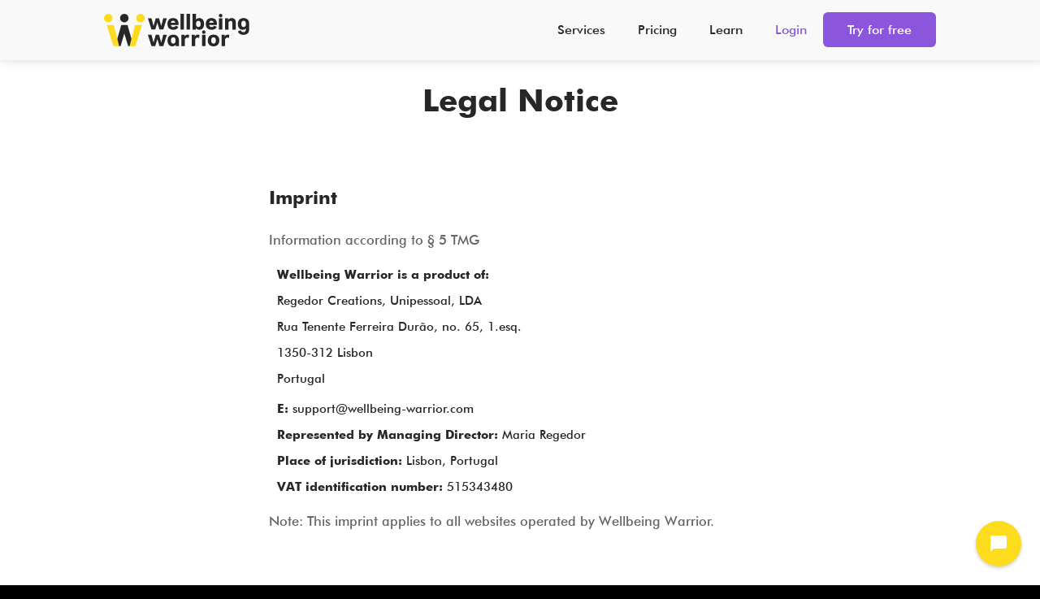

--- FILE ---
content_type: text/css
request_url: https://www.wellbeing-warrior.com/assets/website-772c8a994e7e1bfd5fd76b36e37695c36db7f0c0cef2d3db1ee2eb451e0d36c9.css
body_size: 6625
content:
@font-face{font-family:"Beauty Regular";font-style:normal;font-weight:normal;src:url(/assets/fonts/beauty/BeautyDemo-fbfdf7c043eb9addfccadcfcee2b75c768de7a1e34e2265a927cc461d521e0da.woff) format("woff")}@font-face{font-family:"Futura Md BT Medium";font-style:normal;font-weight:normal;src:url(/assets/fonts/futura/futuram-71619c228c9f3a0809b448e6113822b5801cd233a00ab0f7eeaa6881e6f7e0ae.woff) format("woff")}@font-face{font-family:"Futura Md BT Medium Italic";font-style:normal;font-weight:normal;src:url(/assets/fonts/futura/futurami-2c7b2ff300a5ca681f0399774ae7f6c271765fb3fe072bcbc9bff7b7c3b786e7.woff) format("woff")}@font-face{font-family:"Futura Md BT Bold";font-style:normal;font-weight:normal;src:url(/assets/fonts/futura/futurab-9f737af3c61b4e50b86232f5e6ac5863fdfbdde11c4f8f3f07d88d4677641c94.woff) format("woff")}@font-face{font-family:"Futura Md BT Bold Italic";font-style:normal;font-weight:normal;src:url(/assets/fonts/futura/futurabi-dfe4a9fa2e33e3e2659958c5f6901e6d187561ac0cdaa9c2ae95e5dda87dd3f7.woff) format("woff")}@font-face{font-family:"FuturaBlack BT Regular";font-style:normal;font-weight:normal;src:url(/assets/fonts/futura/futurak-0dd0965b157d692845c770e2c246110ca746f05e36a405e145bec974eaa24ca4.woff) format("woff")}@font-face{font-family:"Futura BdCn BT Bold";font-style:normal;font-weight:normal;src:url(/assets/fonts/futura/futurabc-a404afd8bbc3f4437f73d54819d50bb3fb7a1324eb7189b59f8f9111f3b0bf4e.woff) format("woff")}@font-face{font-family:"Futura Hv BT Heavy";font-style:normal;font-weight:normal;src:url(/assets/fonts/futura/futurah-88f9d723952f1cc946ece90d8927024398adaa4cedcdf5c73ce926b257cfb859.woff) format("woff")}@font-face{font-family:"Futura Lt BT Light";font-style:normal;font-weight:normal;src:url(/assets/fonts/futura/futural-a710c8d0e32f6c0ea9e68a991c900dbf0d4d200df863383af00514a61f0c17c8.woff) format("woff")}@font-face{font-family:"Futura LtCn BT Light";font-style:normal;font-weight:normal;src:url(/assets/fonts/futura/futuralc-66dab0f5eb54f0991cbbd6d3a5eb3fd39e4f03a16f04b1003465db47c4d33c9f.woff) format("woff")}@font-face{font-family:"Futura MdCn BT Medium";font-style:normal;font-weight:normal;src:url(/assets/fonts/futura/futuramc-8160b54407b5a32ced5625bfc3812cead42225e5e551fc737358a32ddfd85de5.woff) format("woff")}@font-face{font-family:"Futura Bk BT Book";font-style:normal;font-weight:normal;src:url(/assets/fonts/futura/futuran-98f0623047f5d7fe39ed67a5c6eed2f41fc40a4c50bcbc3c920e7e683ce1f674.woff) format("woff")}@font-face{font-family:"Futura Bk BT Book Italic";font-style:normal;font-weight:normal;src:url(/assets/fonts/futura/futurani-8154121a4e3c938f122abb0a1f95d07654ebff1488c6a79323645f7fbd4e9b8b.woff) format("woff")}@font-face{font-family:"Futura XBlk BT Extra Black";font-style:normal;font-weight:normal;src:url(/assets/fonts/futura/futuraxk-d3726c6d53e8ba2922283205cbcde8d727f4d05fe9da325b93dd27bdd8b7cd5d.woff) format("woff")}@font-face{font-family:"Futura XBlkCn BT Extra Black";font-style:normal;font-weight:normal;src:url(/assets/fonts/futura/futurxkc-c41770967ab57a11a69be4a3ea4eda6151056211c6938cd24dcb81de2a4294c4.woff) format("woff")}@font-face{font-family:"Futura BdCn BT Bold Italic";font-style:normal;font-weight:normal;src:url(/assets/fonts/futura/futurbci-a0ac958505c5c534fab44b97c82cb4545592d9ebf20cadd15791fe9fa143424b.woff) format("woff")}@font-face{font-family:"Futura Hv BT Heavy Italic";font-style:normal;font-weight:normal;src:url(/assets/fonts/futura/futurahi-ed342c5c3a9b0309099cab53bb620009bfb1cf169dd18f7243aff9c928e7901c.woff) format("woff")}@font-face{font-family:"Futura Lt BT Light Italic";font-style:normal;font-weight:normal;src:url(/assets/fonts/futura/futurali-0f599b062bfd25583f2958126edcfc1afd82a706c1e7716779fc7895dc0556b7.woff) format("woff")}@font-face{font-family:"Futura LtCn BT Italic";font-style:normal;font-weight:normal;src:url(/assets/fonts/futura/futurlci-1a1ae188722e8359d3586fda2aeb7a0a232b604071fd3a0c3a3904ba0e62aba1.woff) format("woff")}@font-face{font-family:"Futura MdCn BT Italic";font-style:normal;font-weight:normal;src:url(/assets/fonts/futura/futurmci-d5f4f257110e144ffe0790d29fd03ab1f3bbe0a34b0d34a124f0308152033947.woff) format("woff")}@font-face{font-family:"Futura XBlkIt BT Extra Black Italic";font-style:normal;font-weight:normal;src:url(/assets/fonts/futura/futurxki-763307d79eb9a541e1fb75c50c5f2e65f7804734fdfba3c54ed9a9faeccacdf8.woff) format("woff")}@font-face{font-family:"Futura XBlkCnIt BT Extra Black Italic";font-style:normal;font-weight:normal;src:url(/assets/fonts/futura/futuxkci-332c26926cd29fc8866c63270fedae2aa5693bfb2a0d4c4ca260c8ef5905ccfd.woff) format("woff")}.padding-0{padding:0}h1,h2,h3,h4,h5,h6,.section.white h1,.section.white h2{display:flex;flex-wrap:wrap;justify-content:center;align-items:center;margin:1em 0;font-family:"Futura Md BT Bold";font-size:40px;color:#292626}@media (min-width: 993px){h1,h2,h3,h4,h5,h6,.section.white h1,.section.white h2{flex-direction:row;align-items:baseline;font-size:3vw}}h1 span,h2 span,h3 span,h4 span,h5 span,h6 span,.section.white h1 span,.section.white h2 span{margin:10px 0}h1 span.highlight,h2 span.highlight,h3 span.highlight,h4 span.highlight,h5 span.highlight,h6 span.highlight,.section.white h1 span.highlight,.section.white h2 span.highlight{position:relative;top:14px;padding:0 1rem;font-family:"Beauty Regular";font-size:2em}h1 span#welcome-dynamic-text.highlight .Typewriter__cursor,h2 span#welcome-dynamic-text.highlight .Typewriter__cursor,h3 span#welcome-dynamic-text.highlight .Typewriter__cursor,h4 span#welcome-dynamic-text.highlight .Typewriter__cursor,h5 span#welcome-dynamic-text.highlight .Typewriter__cursor,h6 span#welcome-dynamic-text.highlight .Typewriter__cursor,.section.white h1 span#welcome-dynamic-text.highlight .Typewriter__cursor,.section.white h2 span#welcome-dynamic-text.highlight .Typewriter__cursor{font-family:auto, sans-serif;display:none}@media (min-width: 993px){h1 span.highlight,h2 span.highlight,h3 span.highlight,h4 span.highlight,h5 span.highlight,h6 span.highlight,.section.white h1 span.highlight,.section.white h2 span.highlight{top:1.3vw;margin:0;padding:0 1vw;font-size:6vw}}h1 span.highlight:before,h2 span.highlight:before,h3 span.highlight:before,h4 span.highlight:before,h5 span.highlight:before,h6 span.highlight:before,.section.white h1 span.highlight:before,.section.white h2 span.highlight:before{content:"";position:absolute;top:100%;left:0;z-index:-1;width:100%;height:10px;background-image:url(/assets/website/skratch-yellow-e56cf536476815847be44fd95516cdc6627faad9c6e9ac6b5f5903a59b150fb6.svg);background-size:contain;background-position:center;background-repeat:no-repeat}p{line-height:1.4}p.sub-text{color:#292626;font-family:"Futura Md BT Medium";font-size:1.5em}@media (min-width: 993px){p.sub-text{width:60%;margin:2em auto 1em;font-size:1.3vw}}a.call-to-action{display:inline-block;padding:12px 30px;margin-top:40px;font-family:"Futura Md BT Medium";font-size:1.5em;color:white;background-color:#8c55dd;border-radius:6px;border:0px solid transparent;transition:background-color 0.5s ease}a.call-to-action:hover,a.call-to-action:focus{background-color:#b28be6;cursor:pointer;outline:none}@media (min-width: 993px){a.call-to-action{margin-top:0;font-size:1.2vw}}div.items-list.staggered-transition-wrapper{display:flex;flex-wrap:wrap}div.items-list.staggered-transition-wrapper>div{margin-bottom:2rem;text-align:center}@media (min-width: 601px){div.items-list.staggered-transition-wrapper>div{text-align:left}}div.items-list.staggered-transition-wrapper>div img{height:4em}@media (min-width: 601px){div.items-list.staggered-transition-wrapper>div img{height:auto}}div.items-list.staggered-transition-wrapper>div h3{margin:10px 0;justify-content:center;font-family:"Futura Md BT Bold";font-size:1.5em}@media (min-width: 601px){div.items-list.staggered-transition-wrapper>div h3{justify-content:flex-start;font-size:1.2vw}}div.items-list.staggered-transition-wrapper>div p.caption{margin:0;font-family:"Futura Md BT Medium";font-size:1.1em}@media (min-width: 601px){div.items-list.staggered-transition-wrapper>div p.caption{font-size:1.2vw}}@media (max-width: 992px){.section{height:auto}}.grey-background{background-color:#F9F9F9 !important}nav#navbar{height:auto;background-color:#F9F9F9;box-shadow:1px -18px 20px 4px black}nav#navbar .nav-wrapper{display:flex;justify-content:space-between;align-items:center}nav#navbar .nav-wrapper a#navbar-company-logo{display:flex;justify-content:space-between}nav#navbar .nav-wrapper a#navbar-company-logo img{height:40px}nav#navbar .nav-wrapper a.sidenav-trigger i{color:#292626}nav#navbar .nav-wrapper a.call-to-action{display:inline;font-size:16px}nav#navbar .nav-wrapper .menu{display:flex;align-items:center}nav#navbar ul#nav-mobile li.active>a{color:#292626}nav#navbar ul#nav-mobile li.sign-in-button>a{color:#8c55dd}nav#navbar ul#nav-mobile li>a{margin:0 20px;padding:5px 0;font-family:"Futura Md BT Medium";font-size:16px;color:#292626}nav#navbar ul#nav-mobile li>a:before{background-color:#292626}nav#navbar ul#nav-mobile li>a:hover{color:#292626}ul#slide-out.sidenav{display:inline;background-color:#F9F9F9}ul#slide-out.sidenav li.active>a{color:#292626}ul#slide-out.sidenav li.sign-in-button>a{color:#8c55dd}ul#slide-out.sidenav li>a{color:#292626}ul#slide-out.sidenav li>a:before{background-color:#292626}ul#slide-out.sidenav li>a:hover{color:#292626}footer .page-footer{padding-bottom:0;text-align:center;background-color:#F9F9F9 !important}@media (min-width: 993px){footer .page-footer{text-align:left}}footer .page-footer div.container{display:flex;flex-direction:column;justify-content:space-between;flex-wrap:wrap}footer .page-footer div.container:last-child{align-items:baseline}@media (min-width: 993px){footer .page-footer div.container{flex-direction:row}}footer .page-footer div.container div{margin-bottom:20px}@media (min-width: 993px){footer .page-footer div.container div{margin-bottom:0}}footer .page-footer div.container div#company-identity{width:100%;margin-bottom:40px}@media (min-width: 993px){footer .page-footer div.container div#company-identity{width:25vw;margin-bottom:0}}footer .page-footer div.container div#company-identity>a{display:flex;justify-content:center;align-items:center}@media (min-width: 993px){footer .page-footer div.container div#company-identity>a{justify-content:flex-start}}footer .page-footer div.container div#company-identity>a>img{height:40px;margin-right:15px}footer .page-footer div.container div#company-identity>p{margin:20px 0}footer .page-footer div.container div#company-identity .compliance-wrapper{display:flex;justify-content:center}@media (min-width: 993px){footer .page-footer div.container div#company-identity .compliance-wrapper{justify-content:flex-start}}footer .page-footer div.container div#company-identity .compliance-wrapper img{height:50px;margin:5px}footer .page-footer div.container div#company-identity .compliance-wrapper>*:first-child{margin-left:0}footer .page-footer div.container div#company-identity .compliance-wrapper>*:last-child{margin-right:0}footer .page-footer div.container:last-child{padding:10px 0}footer .page-footer div.container:last-child ul#legal-list{margin-top:0;width:100%}@media (min-width: 993px){footer .page-footer div.container:last-child ul#legal-list{display:flex;margin:0;width:auto}}footer .page-footer div.container:last-child ul#legal-list li{display:flex;justify-content:center;margin-right:10px;margin-bottom:0}footer .page-footer div.container:last-child ul#legal-list li a{font-size:14px}footer .page-footer div.container:last-child p#copyright{width:70%;margin:auto;margin-bottom:10px;font-size:14px;color:#9f9d9c}@media (min-width: 993px){footer .page-footer div.container:last-child p#copyright{width:initial;margin:0}}footer .page-footer hr{border-color:#9f9d9c}@media (min-width: 993px){footer .page-footer hr{margin-top:4rem;margin-bottom:0}}footer .page-footer h3{justify-content:center;margin:0;font-size:1.3rem;color:#292626}@media (min-width: 993px){footer .page-footer h3{justify-content:start}}footer .page-footer ul li{margin-bottom:10px}footer .page-footer ul li input#request-trial{margin:0;padding:0;border:0px solid transparent;background-color:transparent}footer .page-footer ul li input#request-trial:focus{outline:none}footer .page-footer ul li a,footer .page-footer ul li input#request-trial{padding-bottom:6px;font-family:"Futura Md BT Medium";font-size:16px;color:#292626}footer .page-footer ul li a:hover,footer .page-footer ul li a:focus,footer .page-footer ul li input#request-trial:hover,footer .page-footer ul li input#request-trial:focus{text-decoration:underline;cursor:pointer}footer .page-footer p{margin:0;font-family:"Futura Md BT Medium";font-size:16px;color:#292626}footer .page-footer p b{font-family:"Futura Md BT Bold";font-size:1.3rem}footer .page-footer p span{color:#9f9d9c}div.img-bg{position:absolute;top:0;z-index:-1;width:100%;height:100%;min-height:100vh;opacity:0.5;background-repeat:no-repeat;background-position:center center;background-size:cover}div.section.white h1,div.section.white h2,div.section.white h3,div.section.white h4,div.section.white h5,div.section.white h6{color:#292626}div.blog-body{font-family:"Futura Md BT Medium";word-break:break-word;color:#292626}div.blog-body div.center>*{justify-content:center;text-align:center}div.blog-body h1,div.blog-body h2,div.blog-body h3,div.blog-body h4,div.blog-body h5,div.blog-body h6{font-size:18px}div.blog-body h1 span.highlight,div.blog-body h2 span.highlight,div.blog-body h3 span.highlight,div.blog-body h4 span.highlight,div.blog-body h5 span.highlight,div.blog-body h6 span.highlight{top:10px;margin:0;font-size:46px;font-weight:100}div.blog-body h1 span.highlight::before,div.blog-body h2 span.highlight::before,div.blog-body h3 span.highlight::before,div.blog-body h4 span.highlight::before,div.blog-body h5 span.highlight::before,div.blog-body h6 span.highlight::before{top:60%}div.blog-body h2,div.blog-body h3,div.blog-body h4,div.blog-body h5,div.blog-body h6{justify-content:flex-start}div.blog-body h4{font-size:1.5rem;font-weight:bold;line-height:2.4rem}div.blog-body h6{font-size:1.5rem;font-weight:bold;line-height:2.4rem}div.blog-body img:not(.active){max-width:100%;width:auto;margin:auto;height:auto}div.blog-body ul:not(.browser-default){list-style-type:none}div.blog-body ol:not(.browser-default){list-style:none;counter-reset:counter}div.blog-body ol:not(.browser-default) li{counter-increment:counter;position:relative}div.blog-body ol:not(.browser-default) li:before{position:absolute;width:20px;height:20px;left:-23px;content:counter(counter);text-align:center;font-size:0.75rem;color:white;background:#292626;border-radius:50%;display:flex;align-items:center;justify-content:center;top:3px;padding-left:1px}div.blog-body ul:not(.browser-default),div.blog-body ol:not(.browser-default){position:relative;padding-left:3em}div.blog-body ul:not(.browser-default) li,div.blog-body ol:not(.browser-default) li{position:relative;padding-left:10px;margin:10px}div.blog-body ul:not(.browser-default) li i.icon-check,div.blog-body ol:not(.browser-default) li i.icon-check{position:absolute;left:-20px;top:3px;color:white;background-color:#FDDB1D;border-radius:50px}div.blog-body blockquote{margin:0;border-color:#FDDB1D}div.blog-body a{color:#FDDB1D}div.blog-body strong{font-family:"Futura Md BT Bold"}div.blog-body figure{margin:0}div.blog-body div.img-caption{text-align:center;text-decoration:underline}div.blog-body div.special-quote{color:#666666}div.blog-body div.special-quote div.quote-marker{text-align:center}div.blog-body div.profile-section img{width:70px;height:100%;border-radius:50%}div.blog-body div#get-started-form *{justify-content:center;text-align:center;color:#292626}div.blog-body div#get-started-form .card{border-radius:10px}div.blog-body div#get-started-form div.card-content{padding:20px}div.blog-body div#get-started-form div.card-content input#get-started-btn{font-size:14px;line-height:16px;text-transform:capitalize;padding:2px 40px}div.blog-body div#article-company-identity-wrapper.card>div.card-content{display:flex;flex-direction:column}div.blog-body div#article-company-identity-wrapper.card>div.card-content img{margin-bottom:1em}div.blog-body div#article-company-identity-wrapper.card>div.card-content h3{margin-top:0}div.blog-body div#article-company-identity-wrapper.card>div.card-content>div:nth-child(2){margin-top:20px}@media (min-width: 993px){div.blog-body div#article-company-identity-wrapper.card>div.card-content{flex-direction:row}div.blog-body div#article-company-identity-wrapper.card>div.card-content>div{width:50%}div.blog-body div#article-company-identity-wrapper.card>div.card-content>div:nth-child(2){margin-top:0}}div.blog-body div.embedded-youtube{display:flex;justify-content:center}div#get-started-form .card{background-image:url(/assets/website/background_yellow-7432a7b88bd9641ab5f0da463c53e70d59a62c1e756db643ea4f30572db6ed92.svg);background-position:center;background-size:cover}@media (min-width: 993px){div#get-started-form .card .card-content{padding:48px}}div#get-started-form .card .card-content h2{font-family:"Futura Md BT Bold";font-size:2.5em;color:#292626}@media (min-width: 993px){div#get-started-form .card .card-content h2{font-size:3vw}}div#get-started-form .card .card-content p{margin:20px 0 40px;font-family:"Futura Md BT Medium";font-size:1.5em;line-height:1.2;color:#292626}@media (min-width: 993px){div#get-started-form .card .card-content p{margin:2em auto 1em;font-size:1.5vw;line-height:1.4}}div#get-started-form .card .card-content form .input-field{margin-top:0;margin-bottom:40px;margin-left:auto;margin-right:auto;padding:5px 5px 5px 45px;border-radius:10px;background-color:white}@media (min-width: 993px){div#get-started-form .card .card-content form .input-field{width:80%;margin-bottom:2vw;padding:0.5vw 1vw 0.5vw 3vw}}div#get-started-form .card .card-content form .input-field img{position:absolute;top:50%;left:10px;width:2em;transform:translate(0, -50%)}@media (min-width: 993px){div#get-started-form .card .card-content form .input-field img{left:1vw;width:1.3vw}}div#get-started-form .card .card-content form .input-field input{margin-bottom:0;border-bottom:0px;font-family:"Futura Md BT Medium";font-size:1em;color:#B4B4B4;background-color:white}@media (min-width: 993px){div#get-started-form .card .card-content form .input-field input{font-size:1.3vw}}div#get-started-form .card .card-content form .input-field ::-moz-placeholder{font-family:"Futura Md BT Medium";color:#B4B4B4}div#get-started-form .card .card-content form .input-field ::placeholder{font-family:"Futura Md BT Medium";color:#B4B4B4}div#get-started-form .card .card-content form input#get-started-btn{font-family:"Futura Md BT Bold";font-size:1.2em;color:white;background-color:#8c55dd;border:none;border-radius:10px;transition:background-color 0.5s ease}@media (min-width: 993px){div#get-started-form .card .card-content form input#get-started-btn{font-size:1.3vw}}div#get-started-form .card .card-content form input#get-started-btn:hover,div#get-started-form .card .card-content form input#get-started-btn:focus{color:white;background-color:#b28be6}body#welcome .intro-animation{position:relative}body#welcome .intro-animation .previews>*{opacity:0}@media (min-width: 601px){body#welcome .intro-animation .previews>*{max-width:80%}}@media (min-width: 993px){body#welcome .intro-animation .previews>*{max-width:50%}}@media (max-height: 800px) and (min-width: 993px){body#welcome .intro-animation .previews>*{max-width:35%}}body#welcome .intro-animation .previews>*:not(:first-child){position:absolute;left:50%;transform:translateX(-50%)}body#welcome .intro-animation .boxes>*{opacity:0;position:absolute;top:50%;left:0}@media (min-width: 993px){body#welcome .intro-animation .boxes>*.desktop-left{left:0;right:initial}body#welcome .intro-animation .boxes>*.desktop-right{left:initial;right:0}}@media (max-width: 992px){body#welcome .intro-animation .boxes>*.mobile-top-left{top:0;left:0}body#welcome .intro-animation .boxes>*.mobile-bottom-right{top:100%;right:0}}body#welcome img#img-browser-window{max-width:80%}body#welcome img#img-browser-window-mobile{transform:scale(1.3)}body#welcome div#workplace-ilustration-wrapper{position:absolute;bottom:0;z-index:-1;width:100%}body#welcome div#workplace-ilustration-wrapper img{width:100%;transform:scale(1.05)}body#welcome div#insights-list{display:flex;flex-wrap:wrap}body#welcome div#insights-list .col{margin-bottom:1.5rem}body#welcome div#insights-list .col img{height:3em}body#welcome div#insights-list .col h3{margin:10px 0;font-family:"Futura Md BT Bold";font-size:3em}@media (min-width: 993px){body#welcome div#insights-list .col h3{font-size:2vw}}body#welcome div#insights-list .col p.caption{width:70%;margin:auto;font-family:"Futura Md BT Medium";font-size:1.1em}@media (min-width: 993px){body#welcome div#insights-list .col p.caption{font-size:1.1vw}}body#welcome div#insights-list div#aside-message{margin:2vw 0 0 0}body#welcome div#insights-list div#aside-message p.caption{width:100%;margin:0;text-align:end}@media (min-width: 993px){body#welcome div#insights-list div#aside-message p.caption{font-size:0.9vw}}body#welcome div#client-list{display:flex;flex-wrap:wrap}body#welcome div#client-list div>a{position:relative;display:block}body#welcome div#client-list div>a img.card-partner{width:100%}body#welcome div#client-list div>a img.logo-partner{position:absolute;left:50%;top:50%;transform:translate(-50%, -50%) scale(1.3)}body#welcome div#client-list div>a img#logo_freeletics.logo-partner{top:44%;width:25%}@media (min-width: 993px){body#welcome div#client-list div>a img#logo_freeletics.logo-partner{width:25%}}body#welcome div#client-list div>a img#logo_personio.logo-partner{top:45%}@media (max-width: 600px){body#welcome div#client-list div>a img#logo_personio.logo-partner{width:35%}}body#welcome div#client-list div>a img#logo_yfood.logo-partner{top:46%}@media (max-width: 600px){body#welcome div#client-list div>a img#logo_yfood.logo-partner{width:35%}}body#welcome div#client-list div>a img#logo_newflag.logo-partner{top:48%;width:21%}@media (min-width: 993px){body#welcome div#client-list div>a img#logo_newflag.logo-partner{width:25%}}body#welcome div#client-list div>a img#logo_alasco.logo-partner{top:47%;width:40%}body#welcome div#client-list div>a img#logo_westwing.logo-partner{top:48%;width:40%}body#welcome div#gains-list{display:flex;justify-content:center}body#welcome div#gains-list ul{margin:0}body#welcome div#gains-list ul li{display:flex;align-items:center;position:relative;margin:2em 0;font-family:"Futura Md BT Bold";font-size:1.1em}@media (min-width: 993px){body#welcome div#gains-list ul li{font-size:1.5vw}}body#welcome div#gains-list ul li img{position:absolute;width:3em;height:40px}@media (min-width: 601px){body#welcome div#gains-list ul li img{width:2vw;height:100%;font-size:2vw}}body#welcome div#gains-list ul li span{display:block;margin-left:70px}@media (min-width: 601px){body#welcome div#gains-list ul li span{margin-left:2em}}body#welcome div#testimonials{display:flex;flex-direction:column;justify-content:center;align-items:center}@media (min-width: 601px){body#welcome div#testimonials{flex-direction:row}}body#welcome div#testimonials .swiper-container{position:relative;width:80%;padding:5px;flex-grow:2;overflow:hidden}body#welcome div#testimonials .swiper-container .swiper-slide{display:flex;height:auto;margin:0;border-radius:10px;cursor:grab}body#welcome div#testimonials .swiper-container .swiper-slide:active{cursor:grabbing}body#welcome div#testimonials .swiper-container .swiper-slide .card-content{margin:5px;font-family:"Futura Md BT Medium";font-size:16px;line-height:22px}body#welcome div#testimonials .swiper-container .swiper-slide .card-content span.title{font-family:"Futura Md BT Bold";font-size:20px;line-height:22px}body#welcome div#testimonials .swiper-container .swiper-slide .card-content a.linkedin-icon{position:relative;margin-left:10px}body#welcome div#testimonials .swiper-container .swiper-slide .card-content a.linkedin-icon>i{position:absolute;padding:6px;border-radius:6px;color:white;background-color:#0170AC}body#welcome div#testimonials .swiper-container .swiper-slide .card-content a.success_story_link{color:#8c55dd}body#welcome div#testimonials .button-wrapper{display:flex;flex-direction:row;align-items:center;flex-grow:1}@media (min-width: 601px){body#welcome div#testimonials .button-wrapper{flex-direction:column}}body#welcome div#testimonials .button-wrapper .testimonials-button-next,body#welcome div#testimonials .button-wrapper .testimonials-button-prev{margin:5px;border:none;box-shadow:0 2px 2px 0 rgba(0,0,0,0.14),0 3px 1px -2px rgba(0,0,0,0.12),0 1px 5px 0 rgba(0,0,0,0.2)}body#welcome div#testimonials .button-wrapper .testimonials-button-next:focus,body#welcome div#testimonials .button-wrapper .testimonials-button-prev:focus{background-color:initial}body#welcome div#testimonials .button-wrapper .testimonials-button-next:hover,body#welcome div#testimonials .button-wrapper .testimonials-button-prev:hover{background-color:#FDDB1D}body#welcome div#testimonials .button-wrapper .testimonials-button-next::before,body#welcome div#testimonials .button-wrapper .testimonials-button-prev::before{content:none}body#welcome div#testimonials .button-wrapper .testimonials-button-next i.material-icons,body#welcome div#testimonials .button-wrapper .testimonials-button-prev i.material-icons{color:initial}body#services div#our-services div.container>div.row:last-child,body#services div#communication-transparency div.container>div.row:last-child{display:flex;flex-direction:column}@media (min-width: 601px){body#services div#our-services div.container>div.row:last-child,body#services div#communication-transparency div.container>div.row:last-child{display:block}}body#services div#our-services div.container>div.row:last-child>div:first-child,body#services div#communication-transparency div.container>div.row:last-child>div:first-child{order:2}body#services div#our-services div.container>div.row:last-child>div:last-child,body#services div#communication-transparency div.container>div.row:last-child>div:last-child{order:1}body#services div#integration-section div.row{margin-bottom:0}body#services div#integration-section div.row p.sub-text{width:100%;margin:0}body#services div#integration-section div.row p.sub-text a#explore-all-integrations{color:#8c55dd}@media (min-width: 601px){body#integrations div.items-list.staggered-transition-wrapper{width:80%}}body#integrations div.items-list.staggered-transition-wrapper>div.col{display:flex;flex-direction:column;justify-content:center}body#integrations div.items-list.staggered-transition-wrapper>div.col>img.responsive-img{height:auto;margin:auto}@media (max-width: 992px){body#integrations div.items-list.staggered-transition-wrapper>div.col:nth-child(1){order:0}body#integrations div.items-list.staggered-transition-wrapper>div.col:nth-child(2){order:1}body#integrations div.items-list.staggered-transition-wrapper>div.col:nth-child(3){order:2}body#integrations div.items-list.staggered-transition-wrapper>div.col:nth-child(4){order:4}body#integrations div.items-list.staggered-transition-wrapper>div.col:nth-child(5){order:3}body#integrations div.items-list.staggered-transition-wrapper>div.col:nth-child(6){order:5}body#integrations div.items-list.staggered-transition-wrapper>div.col:nth-child(7){order:6}body#integrations div.items-list.staggered-transition-wrapper>div.col:nth-child(8){order:7}body#integrations div.items-list.staggered-transition-wrapper>div.col:nth-child(9){order:8}body#integrations div.items-list.staggered-transition-wrapper>div.col:nth-child(10){order:10}body#integrations div.items-list.staggered-transition-wrapper>div.col:nth-child(11){order:9}}@media (max-width: 992px){body#learn div#single-article{height:inherit}}body#learn div.blog-title span{font-family:"Futura Md BT Medium";color:#292626}body#learn div#article-list div>a>div.card{display:flex;flex-direction:column;justify-content:flex-end;height:45vh;max-height:350px;background-position:center;background-size:cover;border-radius:2%}body#learn div#article-list div>a>div.card:hover>div.card-filter,body#learn div#article-list div>a>div.card:focus>div.card-filter{opacity:0.6}body#learn div#article-list div>a>div.card>div.card-filter{position:absolute;z-index:0;width:100%;height:100%;background:black;background:linear-gradient(0deg, black 0%, rgba(255,255,255,0) 100%);filter:progid:DXImageTransform.Microsoft.gradient(startColorstr="#000000",endColorstr="#ffffff",GradientType=1);opacity:1;transition:opacity 0.5s ease}body#learn div#article-list div>a>div.card>div.card-content{position:relative;z-index:1;padding:14px}body#learn div#article-list div>a>div.card>div.card-content h3{margin:10px 0;font-family:"Futura Md BT Bold";font-size:1.8em;line-height:1.4;color:white}body#learn div#article-list div>a>div.card>div.card-content p.caption{margin:0;font-family:"Futura Md BT Medium";font-size:1.2em;line-height:1.3;color:white}body#pricing div.section:first-of-type{padding-top:64px;padding-bottom:0}body#pricing div#pricing-details.section{padding:0}body#pricing div#pricing-details.section p.black-text{font-family:"Futura Md BT Medium";font-size:1em;line-height:1.5}body#pricing div#pricing-details.section p.black-text b{font-family:"Futura Md BT Bold"}body#pricing div#pricing-details.section p.black-text a{color:#8c55dd}body#pricing div#pricing-details.section p.black-text input#contact-us-link{padding:0;color:#FDDB1D;background-color:transparent;border:transparent;cursor:pointer}body#pricing div#pricing-details.section p.black-text input#contact-us-link:hover,body#pricing div#pricing-details.section p.black-text input#contact-us-link:focus{text-decoration:underline;outline:none}body#pricing div#pricing-list{display:flex;flex-direction:row;flex-wrap:wrap;justify-content:center}body#pricing div#pricing-list>div.switch{padding:0;padding-bottom:40px;width:100%;display:flex;justify-content:center}body#pricing div#pricing-list>div.switch label>span{font-size:24px;color:#292626}body#pricing div#pricing-list>div.switch label>span.monthly{font-weight:bold}body#pricing div#pricing-list>div.switch label input[type=checkbox]:checked+.lever{background-color:rgba(253,219,29,0.5)}body#pricing div#pricing-list>div.switch label input[type=checkbox]:checked+.lever:after{background-color:#FDDB1D}body#pricing div#pricing-list>div{padding:20px}@media (min-width: 601px){body#pricing div#pricing-list>div{margin:0 100px}}@media (min-width: 1201px){body#pricing div#pricing-list>div{margin:0}}body#pricing div#pricing-list>div>div.pricing-table{height:100%;padding:20px 40px;margin-top:0;border-color:rgba(123,123,123,0.08);box-shadow:0px 0px 10px 0px rgba(123,123,123,0.1)}body#pricing div#pricing-list>div>div.pricing-table>div.pricing-header{flex-grow:1;padding:0}body#pricing div#pricing-list>div>div.pricing-table>div.pricing-header div.icon-stamp{position:absolute;top:-80px;right:-70px;transition:all 0.3s}body#pricing div#pricing-list>div>div.pricing-table>div.pricing-header h3{margin:30px 0 10px;font-family:"Futura Md BT Bold";font-size:24px;color:#292626}body#pricing div#pricing-list>div>div.pricing-table>div.pricing-header p.caption{margin:0;font-family:"Futura Md BT Medium";font-size:16px;color:#292626}body#pricing div#pricing-list>div>div.pricing-table>div.pricing-header>div.price{margin-top:40px;margin-bottom:30px;color:#292626}body#pricing div#pricing-list>div>div.pricing-table>div.pricing-header>div.price>span{font-family:"Futura Md BT Bold"}body#pricing div#pricing-list>div>div.pricing-table>div.pricing-header>div.price>p.caption{font-family:"Futura Md BT Medium"}body#pricing div#pricing-list>div>div.pricing-table>div.pricing-header>div#contact-sales.price p{font-family:"Futura Md BT Medium";font-size:18px;color:#292626}body#pricing div#pricing-list>div>div.pricing-table>div.pricing-header>div#contact-sales.price p.contact-us{font-family:"Futura Md BT Medium";font-size:24px;color:#8c55dd}body#pricing div#pricing-list>div>div.pricing-table>div.pricing-header>div#contact-sales.price form{display:flex;justify-content:center;margin-bottom:20px}body#pricing div#pricing-list>div>div.pricing-table>div.pricing-header>div#contact-sales.price form input#contact-us{font-size:25px;color:#8c55dd;background-color:transparent;border:transparent;cursor:pointer}body#pricing div#pricing-list>div>div.pricing-table>div.pricing-header>div#contact-sales.price form input#contact-us:hover,body#pricing div#pricing-list>div>div.pricing-table>div.pricing-header>div#contact-sales.price form input#contact-us:focus{outline:none}body#pricing div#pricing-list>div>div.pricing-table ul.pricing-features{padding:10px 0 20px 0;margin-top:20px}body#pricing div#pricing-list>div>div.pricing-table ul.pricing-features>li.pricing-feature{padding:5px 0;text-align:left;font-family:"Futura Md BT Medium";font-size:1em;color:#292626}body#pricing div#pricing-list>div>div.pricing-table ul.pricing-features>li.pricing-feature:hover{background-color:transparent}body#pricing div#pricing-list>div>div.pricing-table ul.pricing-features>li.pricing-feature.disabled{color:#9f9d9c}body#pricing div#pricing-list>div>div.pricing-table ul.pricing-features>li.pricing-feature.disabled>i.icon-close{color:#9f9d9c}body#pricing div#pricing-list>div>div.pricing-table ul.pricing-features>li.pricing-feature>i.icon-check{color:#292626}body#pricing div#pricing-list>div>div.pricing-table ul.pricing-features>li.pricing-feature b{font-family:"Futura Md BT Bold"}body#pricing div#pricing-list>div>div.pricing-table div#pricing-side-info>p.caption{margin:0;font-family:"Futura Md BT Medium";font-size:14px;color:#292626}body#pricing div#pricing-list a#try-for-free-button{font-family:"Futura Md BT Medium";font-size:1.5em;text-align:center;background-color:#8c55dd;border-radius:6px;border:0px solid transparent;transition:background-color 0.5s ease;color:white;height:auto;white-space:normal;line-height:normal;padding:10px 10px}body#pricing div#pricing-list a#try-for-free-button:hover,body#pricing div#pricing-list a#try-for-free-button:focus{background-color:#b28be6;cursor:pointer;outline:none}body#pricing div#free{margin-top:10px;margin-bottom:20px;width:100%}@media (min-width: 600px){body#pricing div#free{width:80%}}body#pricing div#free div#free-tier{border-color:rgba(123,123,123,0.08);box-shadow:0px 0px 10px 0px rgba(123,123,123,0.1)}body#pricing div#free div#free-tier div#free-tier-flex{margin-bottom:0;display:flex;flex-wrap:wrap;padding:10px 10px}body#pricing div#free div#free-tier div#free-tier-flex div#free-tier-title{text-align:center}@media (min-width: 993px){body#pricing div#free div#free-tier div#free-tier-flex div#free-tier-title{text-align:left}}body#pricing div#free div#free-tier div#col-button{display:flex;justify-content:center;margin-bottom:20px}@media (min-width: 993px){body#pricing div#free div#free-tier div#col-button{margin-bottom:0}}body#pricing div#free div#free-tier b{font-family:"Futura Md BT Bold";font-size:24px;color:#292626}body#pricing div#free div#free-tier p{font-family:"Futura Md BT Medium";font-size:18px;color:#292626}#product-information ul,#product-information li{padding:0}#index a:hover,#index a:focus,#index a:active{text-decoration:underline}#index li{padding:4px 0}#index ul{padding-left:0}#index ul>li{list-style:none}body#privacy_notice section{margin-bottom:50px}body#privacy_notice #data-controller ul>li{list-style:none}body#privacy_notice #your-rights ol{padding-left:20px}body#privacy_notice #your-rights ol>li{list-style:lower-alpha}body#contact-us form#trial_request{margin:auto}@media (min-width: 993px){body#contact-us form#trial_request{width:80%}}body#contact-us form#trial_request div#trial-request-errors{display:flex;align-items:center;margin:auto;padding:0 20px;border:1px solid #FF2D55;border-radius:2px}@media (min-width: 993px){body#contact-us form#trial_request div#trial-request-errors{width:70%}}body#contact-us form#trial_request div#trial-request-errors ul li{margin:0 0 10px 0}body#contact-us form#trial_request div#trial-request-errors ul li i.material-icons{font-weight:900;color:#FF2D55}body#contact-us form#trial_request div#trial-request-errors ul li p.caption{margin:0px;font-family:"Futura Md BT Medium";font-size:1.2em}@media (min-width: 993px){body#contact-us form#trial_request div#trial-request-errors ul li p.caption{font-size:1.3vw}}body#contact-us form#trial_request div.row>div.col{position:relative;display:flex;justify-content:center}body#contact-us form#trial_request div.row>div.col>img{position:absolute;top:40px;left:10px}body#contact-us form#trial_request div.row>div.col>div.input-field{margin-left:30px;width:100%}body#contact-us form#trial_request div.row>div.col>div.input-field label{pointer-events:none}body#contact-us form#trial_request div.row>div.col>div.input-field>div.select-wrapper>svg.caret{fill:#FDDB1D}body#contact-us form#trial_request div.row>div.col>div.input-field>div.select-wrapper>ul.dropdown-content li>span{margin-left:20px}body#contact-us form#trial_request div.row>div.col>div.input-field>div.select-wrapper>ul.dropdown-content li>span:hover,body#contact-us form#trial_request div.row>div.col>div.input-field>div.select-wrapper>ul.dropdown-content li>span:focus{color:#FDDB1D}body#contact-us form#trial_request input#submit-contact{padding:12px 30px;font-family:"Futura Md BT Medium";font-size:1.5em;color:white;border-color:transparent;border-radius:6px;background-color:#8c55dd;transition:background-color 0.5s ease;cursor:pointer}body#contact-us form#trial_request input#submit-contact:hover,body#contact-us form#trial_request input#submit-contact:focus{background-color:#292626}@media (min-width: 993px){body#contact-us form#trial_request input#submit-contact{font-size:1.2vw}}i#calendly-arrow-down{color:grey;transition:transform 0.3s ease}i#calendly-arrow-down:hover{transform:scale(1.5);color:black}.snowflake{color:#fff;font-size:1em;font-family:Arial, sans-serif}@keyframes snowflakes-fall{0%{top:-10%}100%{top:100%}}@keyframes snowflakes-shake{0%,100%{transform:translateX(0)}50%{transform:translateX(80px)}}.snowflake{position:fixed;top:-10%;z-index:9999;-webkit-user-select:none;-moz-user-select:none;user-select:none;cursor:default;-webkit-animation-name:snowflakes-fall,snowflakes-shake;-webkit-animation-duration:10s,3s;-webkit-animation-timing-function:linear,ease-in-out;-webkit-animation-iteration-count:infinite,infinite;-webkit-animation-play-state:running,running;animation-name:snowflakes-fall,snowflakes-shake;animation-duration:10s,3s;animation-timing-function:linear,ease-in-out;animation-iteration-count:infinite,infinite;animation-play-state:running,running}.snowflake:nth-of-type(0){left:1%;animation-delay:0s,0s}.snowflake:nth-of-type(1){left:10%;animation-delay:1s,1s}.snowflake:nth-of-type(2){left:20%;animation-delay:6s,.5s}.snowflake:nth-of-type(3){left:30%;animation-delay:4s,2s}.snowflake:nth-of-type(4){left:40%;animation-delay:2s,2s}.snowflake:nth-of-type(5){left:50%;animation-delay:8s,3s}.snowflake:nth-of-type(6){left:60%;animation-delay:6s,2s}.snowflake:nth-of-type(7){left:70%;animation-delay:2.5s,1s}.snowflake:nth-of-type(8){left:80%;animation-delay:1s,0s}.snowflake:nth-of-type(9){left:90%;animation-delay:3s,1.5s}.snowflake:nth-of-type(10){left:25%;animation-delay:2s,0s}.snowflake:nth-of-type(11){left:65%;animation-delay:4s,2.5s}.disabled-link{pointer-events:none}.website-hp,.email-confirmation-hp{tabindex:-1;position:absolute;left:-99999px;visibility:hidden}


--- FILE ---
content_type: image/svg+xml
request_url: https://www.wellbeing-warrior.com/assets/website/WellbeingWarrior-LogoColor-485e459342952b1b511720e7eaf58a126029c74701f6a039fdeeeb2617a4adf0.svg
body_size: 2008
content:
<?xml version="1.0"?>
<svg width="860" height="192" xmlns="http://www.w3.org/2000/svg" xmlns:svg="http://www.w3.org/2000/svg" data-name="Layer 1">
 <defs>
  <style>.cls-1{fill:#282727;}.cls-2{fill:#fddb1d;}</style>
 </defs>
 <g class="layer">
  <title>Layer 1</title>
  <path class="cls-1" d="m503.2,124.41a15.09,15.09 0 0 0 -7.59,-1.59c-8.5,0 -14.82,3.36 -18.85,10l-0.8,-8.74l-17.89,0l0,66.6l20.29,0l0,-34.4c0,-5 1.39,-9 4.12,-11.7a14.69,14.69 0 0 1 17.06,-2.43l1.85,1.2l2.68,-18.46l-0.87,-0.48z" id="svg_1"/>
  <path class="cls-1" d="m564.33,124.41a15.07,15.07 0 0 0 -7.59,-1.59c-8.5,0 -14.81,3.36 -18.84,10l-0.8,-8.74l-17.88,0l0,66.6l20.29,0l0,-34.4c0,-5 1.39,-9 4.12,-11.7a14.69,14.69 0 0 1 17.06,-2.43l1.85,1.2l2.61,-18.43l-0.82,-0.51z" id="svg_2"/>
  <path class="cls-1" d="m673.43,132.05c-6,-6.13 -14.42,-9.23 -25.06,-9.23s-19.07,3.1 -25.06,9.23s-9,14.64 -9,25.35s3,19.24 9,25.35s14.42,9.23 25.06,9.23s19.07,-3.1 25.06,-9.23s9,-14.64 9,-25.35s-3.02,-19.24 -9,-25.35zm-35.24,11.09c2.33,-3 5.66,-4.49 10.18,-4.49s7.84,1.47 10.18,4.49s3.6,7.89 3.6,14.26s-1.21,11.17 -3.6,14.26s-5.67,4.49 -10.18,4.49s-7.85,-1.47 -10.18,-4.49s-3.6,-7.89 -3.6,-14.26s1.21,-11.12 3.6,-14.26z" id="svg_3"/>
  <path class="cls-1" d="m741.07,124.41a15.11,15.11 0 0 0 -7.6,-1.59c-8.49,0 -14.81,3.36 -18.84,10l-0.8,-8.74l-17.87,0l0,66.6l20.29,0l0,-34.4c0,-5 1.38,-9 4.12,-11.7a14.69,14.69 0 0 1 17.06,-2.43l1.85,1.2l2.61,-18.43l-0.82,-0.51z" id="svg_4"/>
  <path class="cls-1" d="m443.62,157.83l0,-1.12c-0.12,-10.33 -3.13,-18.58 -8.93,-24.52s-14.31,-9.15 -24.87,-9.15s-18.93,3.08 -24.87,9.15s-8.81,14.19 -8.93,24.52l0,0l0,0c0,0.18 0,0.36 0,0.54s0,0.27 0,0.4l0,0.24l0,0c0.1,10.45 2.67,18.78 7.65,24.76c5.15,6.18 12.27,9.31 21.18,9.31a23.71,23.71 0 0 0 12.67,-3.4a22.7,22.7 0 0 0 6.23,-5.64l0.75,7.76l19.14,0l0,-32.85l-0.02,0zm-20,0.21c0,5.75 -1.25,10.26 -3.72,13.4a11.86,11.86 0 0 1 -10,4.61c-4.35,0 -7.65,-1.51 -10.08,-4.61s-3.72,-7.86 -3.72,-14s1.25,-10.9 3.72,-14s5.73,-4.61 10.08,-4.61a12,12 0 0 1 10,4.55c2.46,3.1 3.71,7.63 3.71,13.46l0.01,1.2z" id="svg_5"/>
  <polygon class="cls-1" id="svg_6" points="350.4900131225586,124.10000610351562 338.74999237060547,169.91000366210938 325.5899887084961,124.10000610351562 306.24999237060547,124.10000610351562 293.0899887084961,169.89999389648438 281.3499984741211,124.10000610351562 259.8300094604492,124.10000610351562 281.02001190185547,190.70001220703125 303.24999237060547,190.70001220703125 315.62999725341797,149.10000610351562 328.4699935913086,190.70001220703125 350.8199996948242,190.70001220703125 372.01000213623047,124.10000610351562 350.4900131225586,124.10000610351562 "/>
  <circle class="cls-1" cx="590.5" cy="108.08" id="svg_7" r="10.6"/>
  <rect class="cls-1" height="66.61" id="svg_8" width="20.29" x="580.36" y="123.92"/>
  <rect class="cls-1" height="93.05" id="svg_9" width="20.29" x="452.76" y="0"/>
  <rect class="cls-1" height="93.05" id="svg_10" width="20.29" x="488.73" y="0"/>
  <path class="cls-1" d="m584.7,34.48c-5.11,-6.18 -12.21,-9.31 -21.12,-9.31a24,24 0 0 0 -12.73,3.33a23.11,23.11 0 0 0 -5.9,5.16l0,-33.66l-20.29,0l0,93.05l18.18,0l0.46,-9.08a23.78,23.78 0 0 0 20.28,10.36c8.9,0 16,-3.11 21.11,-9.25s7.6,-14.54 7.6,-25.21s-2.56,-19.29 -7.59,-25.39zm-26.35,43.64a11.78,11.78 0 0 1 -9.28,-3.94c-2.41,-2.68 -3.79,-6.62 -4.11,-11.63l0,-5.52c0.32,-5 1.7,-8.94 4.12,-11.66a11.68,11.68 0 0 1 9.28,-4c4.34,0 7.61,1.5 10,4.56s3.66,7.79 3.66,13.82s-1.23,10.67 -3.66,13.81l0,0c-2.4,3.07 -5.67,4.56 -10.01,4.56z" id="svg_11"/>
  <circle class="cls-1" cx="690.26" cy="10.6" id="svg_12" r="10.6"/>
  <rect class="cls-1" height="66.61" id="svg_13" width="20.29" x="680.12" y="26.44"/>
  <path class="cls-1" d="m773.15,31.55l0,0c-4.46,-4.24 -10.39,-6.38 -17.62,-6.38a27.37,27.37 0 0 0 -13.71,3.37a22.71,22.71 0 0 0 -6.91,6.09l-0.37,-8.19l-18.47,0l0,66.61l20.29,0l0,-35.09c0,-5.55 1.3,-9.68 3.87,-12.28a12.59,12.59 0 0 1 9.4,-3.92c8.92,0 9.95,7.5 9.95,13.14l0,38.15l20.29,0l0,-43.26c0.03,-7.84 -2.24,-13.98 -6.72,-18.24z" id="svg_14"/>
  <polygon class="cls-1" id="svg_15" points="350.4900131225586,26.30999755859375 338.74999237060547,72.1199951171875 325.5899887084961,26.30999755859375 306.24999237060547,26.30999755859375 293.0899887084961,72.1199951171875 281.3499984741211,26.30999755859375 259.8300094604492,26.30999755859375 281.02001190185547,92.91999816894531 303.24999237060547,92.91999816894531 315.62999725341797,51.31999206542969 328.4699935913086,92.91999816894531 350.8199996948242,92.91999816894531 372.01000213623047,26.30999755859375 350.4900131225586,26.30999755859375 "/>
  <path class="cls-1" d="m859.77,59.99l0,-1.12c-0.12,-10.33 -3.12,-18.58 -8.93,-24.52s-14.31,-9.15 -24.87,-9.15s-18.9,3.08 -24.9,9.15s-8.81,14.19 -8.93,24.52l0,1.2l0,0c0.07,10.54 2.64,18.93 7.66,25s12.27,9.31 21.17,9.31a23.78,23.78 0 0 0 12.67,-3.4a22.94,22.94 0 0 0 5.83,-5.13l0,6.19c0,6.78 -1.48,9.77 -3.71,12.17c-2.46,2.66 -5.84,4 -10.32,4c-8.83,0 -13.67,-3.13 -14.82,-9.56l-0.29,-1.62l-17.55,6.06l0.28,1.23a22.39,22.39 0 0 0 11.13,14.61c5.81,3.39 12.87,5.11 21,5.11c10.89,0 19.47,-3.08 25.5,-9.16c6.28,-6.33 9.08,-13.79 9.08,-24.2l0,-30.69zm-19.69,0.21c0,5.75 -1.26,10.25 -3.72,13.4a11.86,11.86 0 0 1 -10,4.61a14.47,14.47 0 0 1 -4.6,-0.7a11.14,11.14 0 0 1 -5.58,-3.89c-2.38,-3 -3.6,-7.6 -3.65,-13.55l0,0c0,-0.18 0,-0.34 0,-0.51c0,-6.18 1.25,-10.9 3.72,-14.05s5.73,-4.6 10.08,-4.6a11.9,11.9 0 0 1 10,4.55c2.47,3.1 3.72,7.63 3.72,13.46l0.03,1.28z" id="svg_16"/>
  <path class="cls-1" d="m422.74,71.51a9.46,9.46 0 0 1 -4.35,5.13a16.73,16.73 0 0 1 -8.37,1.86c-7.49,0 -12.11,-3.43 -14.1,-10.45l0,0l-0.55,-2l45.33,0a47.34,47.34 0 0 0 0.46,-6.59c0,-10.86 -2.81,-19.38 -8.35,-25.33s-13.58,-9 -23.81,-9c-10.55,0 -18.88,3.08 -24.74,9.17s-8.82,14.62 -8.82,25.41s3.06,19.35 9.09,25.42s14.6,9.16 25.49,9.16c7.44,0 13.75,-1.42 18.74,-4.2a24.06,24.06 0 0 0 10.89,-12.38l0.54,-1.35l-17,-6.21l-0.45,1.36zm-23,-27.35l0,0c2.25,-2.22 5.25,-3.3 9.15,-3.3a12.1,12.1 0 0 1 9,3.37a16.05,16.05 0 0 1 4.17,8.5l-26.4,0a16,16 0 0 1 4.06,-8.57l0.02,0z" id="svg_17"/>
  <path class="cls-1" d="m649.84,71.51a9.44,9.44 0 0 1 -4.36,5.13a16.67,16.67 0 0 1 -8.36,1.86c-7.49,0 -12.11,-3.43 -14.1,-10.45l0,0l-0.55,-2l45.34,0a47.34,47.34 0 0 0 0.46,-6.59c0,-10.86 -2.81,-19.38 -8.35,-25.33s-13.58,-9 -23.81,-9c-10.55,0 -18.88,3.08 -24.74,9.17s-8.82,14.62 -8.82,25.41s3.06,19.35 9.09,25.42s14.6,9.16 25.49,9.16c7.44,0 13.75,-1.42 18.74,-4.2a24.06,24.06 0 0 0 10.89,-12.38l0.54,-1.35l-17,-6.21l-0.46,1.36zm-23,-27.35l0,0c2.25,-2.22 5.25,-3.3 9.15,-3.3a12.1,12.1 0 0 1 9,3.37a16.05,16.05 0 0 1 4.17,8.5l-26.4,0a16,16 0 0 1 4.06,-8.57l0.02,0z" id="svg_18"/>
  <polygon class="cls-2" id="svg_19" points="89.70999908447266,190.67001342773438 57.80000305175781,66.22000122070312 16.19000244140625,66.22000122070312 55.76000213623047,190.67001342773438 89.70999908447266,190.67001342773438 "/>
  <circle class="cls-1" cx="120.19" cy="25.45" id="svg_20" r="25.28"/>
  <circle class="cls-2" cx="25.28" cy="25.45" id="svg_21" r="25.28"/>
  <circle class="cls-2" cx="216.15" cy="25.45" id="svg_22" r="25.28"/>
  <polygon class="cls-2" id="svg_23" points="151.6500015258789,190.67001342773438 183.56000518798828,66.22000122070312 225.17000579833984,66.22000122070312 185.5999984741211,190.67001342773438 151.6500015258789,190.67001342773438 "/>
  <polygon class="cls-1" id="svg_24" points="98.06999969482422,190.67001342773438 89.70999908447266,190.67001342773438 78.7300033569336,147.85000610351562 102.17000579833984,66.22000122070312 139.18999481201172,66.22000122070312 162.62999725341797,147.85000610351562 151.6500015258789,190.67001342773438 143.07999420166016,190.67001342773438 120.15999603271484,116.42999267578125 98.06999969482422,190.67001342773438 "/>
 </g>
</svg>

--- FILE ---
content_type: image/svg+xml
request_url: https://www.wellbeing-warrior.com/assets/website/navigation/img_gdpr_compliant-dc4d8461f0acc9c48994e48c36b67cb26f60196d2d2824195e734a193d578b22.svg
body_size: 1793
content:
<?xml version="1.0" encoding="UTF-8"?>
<svg width="106px" height="40px" viewBox="0 0 106 40" version="1.1" xmlns="http://www.w3.org/2000/svg" xmlns:xlink="http://www.w3.org/1999/xlink">
    <title>img_gdpr_compliant</title>
    <g id="Symbols" stroke="none" stroke-width="1" fill="none" fill-rule="evenodd">
        <g id="Footer-Dark" transform="translate(-94.000000, -239.000000)">
            <g id="Column" transform="translate(94.000000, 44.000000)">
                <g id="img_gdpr_compliant" transform="translate(0.000000, 195.000000)">
                    <rect id="Rectangle-" stroke="#E7E7E7" fill="#FFFFFF" x="0.5" y="0.5" width="105" height="39" rx="6"></rect>
                    <g id="Group" transform="translate(6.000000, 6.000000)" fill="#EA6C00" fill-rule="nonzero">
                        <polygon id="Shape" points="14.0000393 0 14.4535908 1.46796068 15.9215686 1.46796068 14.7340281 2.37517657 15.1875797 3.84313725 14.0000393 2.93534337 12.8127343 3.84313725 13.2663644 2.37517657 12.0784314 1.46796068 13.5464092 1.46796068"></polygon>
                        <polygon id="Shape" points="14.0000393 24.1568627 14.4535908 25.6252632 15.9215686 25.6252632 14.7340281 26.5323426 15.1875797 28 14.0000393 27.0930031 12.8127343 28 13.2663644 26.5323426 12.0784314 25.6252632 13.5464092 25.6252632"></polygon>
                        <polygon id="Shape" points="20.0392157 2.19607843 20.4925966 3.66402247 21.9607843 3.66402247 20.7729955 4.57160186 21.2266904 6.03921569 20.0392157 5.1316363 18.8515054 6.03921569 19.3051218 4.57160186 18.1176471 3.66402247 19.5858348 3.66402247"></polygon>
                        <polygon id="Shape" points="24.9805492 6.35947712 25.433893 7.82731166 26.9019608 7.82731166 25.714269 8.73477984 26.1679269 10.2026144 24.9805492 9.29547645 23.7928574 10.2026144 24.2465153 8.73477984 23.0588235 7.82731166 24.5265772 7.82731166"></polygon>
                        <polygon id="Shape" points="24.9805884 18.1176471 25.4339416 19.5860911 26.9019608 19.5860911 25.7143233 20.4932485 26.168226 21.9607843 24.9805884 21.0539572 23.7928724 21.9607843 24.2465396 20.4932485 23.0588235 19.5860911 24.5269213 19.5860911"></polygon>
                        <polygon id="Shape" points="3.0197649 6.35947712 3.47318285 7.82731166 4.94117647 7.82731166 3.75360465 8.73477984 4.2070226 10.2026144 3.0197649 9.29547645 1.8319575 10.2026144 2.28561103 8.73477984 1.09803922 7.82731166 2.56634695 7.82731166"></polygon>
                        <polygon id="Shape" points="26.0785491 12.0784314 26.5319023 13.5462659 28 13.5462659 26.8123625 14.4534038 27.2659511 15.9215686 26.0785491 15.014761 24.8909116 15.9215686 25.3448143 14.4534038 24.1568627 13.5462659 25.6246464 13.5462659"></polygon>
                        <polygon id="Shape" points="1.92184346 12.0784314 2.37523362 13.5462659 3.84313725 13.5462659 2.65540266 14.4534038 3.10934248 15.9215686 1.92184346 15.014761 0.734030343 15.9215686 1.18773459 14.4534038 0 13.5462659 1.46813921 13.5462659"></polygon>
                        <polygon id="Shape" points="3.01988267 18.1176471 3.47327283 19.5860911 4.94117647 19.5860911 3.75375597 20.4932485 4.20706761 21.9607843 3.01988267 21.0539572 1.83214808 21.9607843 2.28577381 20.4932485 1.09803922 19.5860911 2.56625695 19.5860911"></polygon>
                        <polygon id="Shape" points="21.1373727 23.0588235 21.5907258 24.5265635 23.0588235 24.5265635 21.8708719 25.4342208 22.3247747 26.9019608 21.1373727 25.9948813 19.9494211 26.9019608 20.4034023 25.4342208 19.2156863 24.5265635 20.683784 24.5265635"></polygon>
                        <polygon id="Shape" points="7.96082358 2.19607843 8.41413521 3.66402247 9.88235294 3.66402247 8.69461835 4.57160186 9.14855817 6.03921569 7.96082358 5.1316363 6.77332455 6.03921569 7.22695028 4.57160186 6.03921569 3.66402247 7.50711933 3.66402247"></polygon>
                        <polygon id="Shape" points="6.86262732 23.0588235 7.31621598 24.5273186 8.78431373 24.5273186 7.5966762 25.4341262 8.05026485 26.9019608 6.86262732 25.9954008 5.67522534 26.9019608 6.128814 25.4341262 4.94117647 24.5273186 6.40896015 24.5273186"></polygon>
                    </g>
                    <path d="M23.1428571,19.1363636 L22.7142857,19.1363636 L22.7142857,17.8068182 C22.7142857,16.259375 21.4964286,15 20,15 C18.5035714,15 17.2857143,16.259375 17.2857143,17.8068182 L17.2857143,19.1363636 L16.8571429,19.1363636 C16.3839286,19.1363636 16,19.5333807 16,20.0227273 L16,23.5681818 C16,24.0575284 16.3839286,24.4545455 16.8571429,24.4545455 L23.1428571,24.4545455 C23.6160714,24.4545455 24,24.0575284 24,23.5681818 L24,20.0227273 C24,19.5333807 23.6160714,19.1363636 23.1428571,19.1363636 Z M21.2857143,19.1363636 L18.7142857,19.1363636 L18.7142857,17.8068182 C18.7142857,17.0737216 19.2910714,16.4772727 20,16.4772727 C20.7089286,16.4772727 21.2857143,17.0737216 21.2857143,17.8068182 L21.2857143,19.1363636 Z" id="Shape" fill="#2B3945" fill-rule="nonzero"></path>
                    <path d="M43,15.5957447 C43,18.4197965 45.1632047,20.1914894 47.8204748,20.1914894 C49.5029674,20.1914894 50.7982196,19.5121184 51.7596439,18.4597595 L51.7596439,14.9829787 L47.4599407,14.9829787 L47.4599407,16.8878816 L49.5029674,16.8878816 L49.5029674,17.6338575 C49.1424332,17.9269195 48.5148368,18.1666975 47.8204748,18.1666975 C46.3649852,18.1666975 45.3367953,17.0477336 45.3367953,15.5957447 C45.3367953,14.1437558 46.3649852,13.0247919 47.8204748,13.0247919 C48.6617211,13.0247919 49.34273,13.4910268 49.7032641,14.0771508 L51.6261128,13.0647549 C50.9718101,11.9591119 49.7700297,11 47.8204748,11 C45.1632047,11 43,12.7716929 43,15.5957447 Z M53.1083086,20.0316374 L53.1083086,11.146531 L56.847181,11.146531 C59.6513353,11.146531 61.6676558,12.8249769 61.6676558,15.5824237 C61.6676558,18.3398705 59.6513353,20.0316374 56.8605341,20.0316374 L53.1083086,20.0316374 Z M55.4050445,18.0334875 L56.847181,18.0334875 C58.4094955,18.0334875 59.3175074,16.9012026 59.3175074,15.5824237 C59.3175074,14.2103608 58.4896142,13.1446809 56.8605341,13.1446809 L55.4050445,13.1446809 L55.4050445,18.0334875 Z M62.8160237,20.0316374 L62.8160237,11.146531 L67.2759644,11.146531 C69.2789318,11.146531 70.3738872,12.4919519 70.3738872,14.1037928 C70.3738872,15.7023127 69.2789318,17.0210916 67.2759644,17.0210916 L65.1127596,17.0210916 L65.1127596,20.0316374 L62.8160237,20.0316374 Z M68.037092,14.0904718 C68.037092,13.4777058 67.5830861,13.0780759 66.9688427,13.0780759 L65.1127596,13.0780759 L65.1127596,15.0762257 L66.9688427,15.0762257 C67.5830861,15.0762257 68.037092,14.6899167 68.037092,14.0904718 Z M76.3694362,20.0316374 L74.8738872,17.0210916 L73.6988131,17.0210916 L73.6988131,20.0316374 L71.4020772,20.0316374 L71.4020772,11.146531 L75.8620178,11.146531 C77.8382789,11.146531 78.9599407,12.4519889 78.9599407,14.1037928 C78.9599407,15.6490287 78.0118694,16.4749306 77.1839763,16.7679926 L79,20.0316374 L76.3694362,20.0316374 Z M76.6231454,14.0771508 C76.6231454,13.4643848 76.115727,13.0780759 75.5148368,13.0780759 L73.6988131,13.0780759 L73.6988131,15.0762257 L75.5148368,15.0762257 C76.115727,15.0762257 76.6231454,14.6899167 76.6231454,14.0771508 Z" id="GDPR" fill="#2B3945"></path>
                    <text id="Compliant" font-family="HelveticaNeue-Medium, Helvetica Neue" font-size="8" font-weight="400" letter-spacing="0.200000003" fill="#2B3945">
                        <tspan x="43" y="31">COMPLIANT</tspan>
                    </text>
                </g>
            </g>
        </g>
    </g>
</svg>

--- FILE ---
content_type: application/javascript
request_url: https://www.wellbeing-warrior.com/assets/js/init-76d1465919fe6fd20ae9436165c711f25ad1ec9b2ccdd343fe20d73005f1f8b1.js
body_size: -152
content:
!function(l){l((function(){M.AutoInit(),l(".dropdown-trigger").dropdown({coverTrigger:!1,constrainWidth:!1}),l(".carousel.carousel-slider").carousel({fullWidth:!0}),l(".carousel").carousel(),l(".slider").slider(),l(".parallax").parallax(),l(".modal").modal(),l(".scrollspy").scrollSpy(),l(".button-collapse").sidenav({edge:"left"}),l(".datepicker").datepicker({selectYears:20}),l("select").not(".disabled").formSelect(),l("input.autocomplete").autocomplete({data:{Apple:null,Microsoft:null,Google:"http://placehold.it/250x250"}}),l(".chips").chips(),l(".chips-initial").chips({readOnly:!0,data:[{tag:"Apple"},{tag:"Microsoft"},{tag:"Google"}]}),l(".chips-placeholder").chips({placeholder:"Enter a tag",secondaryPlaceholder:"+Tag"}),l(".chips-autocomplete").chips({autocompleteOptions:{data:{Apple:null,Microsoft:null,Google:null}}})}))}(jQuery);

--- FILE ---
content_type: application/javascript
request_url: https://www.wellbeing-warrior.com/assets/js/anime.min-d64ee1242153046817d02d2ddefca533d56c9e85e4f577f43e0791b8e22f5c41.js
body_size: 6483
content:
!function(n,e){"object"==typeof exports&&"undefined"!=typeof module?module.exports=e():"function"==typeof define&&define.amd?define(e):n.anime=e()}(this,(function(){"use strict";function n(n,e,t){return Math.min(Math.max(n,e),t)}function e(n,e){return n.indexOf(e)>-1}function t(n,e){return n.apply(null,e)}function r(n){var e=/\(([^)]+)\)/.exec(n);return e?e[1].split(",").map((function(n){return parseFloat(n)})):[]}function a(e,t){function a(n){var e=t?t*n/1e3:n;return e=l<1?Math.exp(-e*l*f)*(p*Math.cos(d*e)+h*Math.sin(d*e)):(p+h*e)*Math.exp(-e*f),0===n||1===n?n:1-e}var o=r(e),u=n(J.und(o[0])?1:o[0],.1,100),i=n(J.und(o[1])?100:o[1],.1,100),c=n(J.und(o[2])?10:o[2],.1,100),s=n(J.und(o[3])?0:o[3],.1,100),f=Math.sqrt(i/u),l=c/(2*Math.sqrt(i*u)),d=l<1?f*Math.sqrt(1-l*l):0,p=1,h=l<1?(l*f-s)/d:-s+f;return t?a:function(){var n=R.springs[e];if(n)return n;for(var t=0,r=0;;)if(1===a(t+=1/6)){if(++r>=16)break}else r=0;var o=t*(1/6)*1e3;return R.springs[e]=o,o}}function o(e){return void 0===e&&(e=10),function(t){return Math.ceil(n(t,1e-6,1)*e)*(1/e)}}function u(n,e){if(J.fnc(n))return n;var u=n.split("(")[0],i=U[u],c=r(n);switch(u){case"spring":return a(n,e);case"cubicBezier":return t(K,c);case"steps":return t(o,c);default:return t(i,c)}}function i(n){try{return document.querySelectorAll(n)}catch(n){return}}function c(n,e){for(var t=n.length,r=arguments.length>=2?arguments[1]:void 0,a=[],o=0;o<t;o++)if(o in n){var u=n[o];e.call(r,u,o,n)&&a.push(u)}return a}function s(n){return n.reduce((function(n,e){return n.concat(J.arr(e)?s(e):e)}),[])}function f(n){return J.arr(n)?n:(J.str(n)&&(n=i(n)||n),n instanceof NodeList||n instanceof HTMLCollection?[].slice.call(n):[n])}function l(n,e){return n.some((function(n){return n===e}))}function d(n){var e={};for(var t in n)e[t]=n[t];return e}function p(n,e){var t=d(n);for(var r in n)t[r]=e.hasOwnProperty(r)?e[r]:n[r];return t}function h(n,e){var t=d(n);for(var r in e)t[r]=J.und(n[r])?e[r]:n[r];return t}function v(n){return J.rgb(n)?(t=/rgb\((\d+,\s*[\d]+,\s*[\d]+)\)/g.exec(e=n))?"rgba("+t[1]+",1)":e:J.hex(n)?(r=n.replace(/^#?([a-f\d])([a-f\d])([a-f\d])$/i,(function(n,e,t,r){return e+e+t+t+r+r})),a=/^#?([a-f\d]{2})([a-f\d]{2})([a-f\d]{2})$/i.exec(r),"rgba("+parseInt(a[1],16)+","+parseInt(a[2],16)+","+parseInt(a[3],16)+",1)"):J.hsl(n)?function(n){function e(n,e,t){return t<0&&(t+=1),t>1&&(t-=1),t<1/6?n+6*(e-n)*t:t<.5?e:t<2/3?n+(e-n)*(2/3-t)*6:n}var t,r,a,o=/hsl\((\d+),\s*([\d.]+)%,\s*([\d.]+)%\)/g.exec(n)||/hsla\((\d+),\s*([\d.]+)%,\s*([\d.]+)%,\s*([\d.]+)\)/g.exec(n),u=parseInt(o[1],10)/360,i=parseInt(o[2],10)/100,c=parseInt(o[3],10)/100,s=o[4]||1;if(0==i)t=r=a=c;else{var f=c<.5?c*(1+i):c+i-c*i,l=2*c-f;t=e(l,f,u+1/3),r=e(l,f,u),a=e(l,f,u-1/3)}return"rgba("+255*t+","+255*r+","+255*a+","+s+")"}(n):void 0;var e,t,r,a}function g(n){var e=/[+-]?\d*\.?\d+(?:\.\d+)?(?:[eE][+-]?\d+)?(%|px|pt|em|rem|in|cm|mm|ex|ch|pc|vw|vh|vmin|vmax|deg|rad|turn)?$/.exec(n);if(e)return e[1]}function m(n,e){return J.fnc(n)?n(e.target,e.id,e.total):n}function y(n,e){return n.getAttribute(e)}function b(n,e,t){if(l([t,"deg","rad","turn"],g(e)))return e;var r=R.CSS[e+t];if(!J.und(r))return r;var a=document.createElement(n.tagName),o=n.parentNode&&n.parentNode!==document?n.parentNode:document.body;o.appendChild(a),a.style.position="absolute",a.style.width=100+t;var u=100/a.offsetWidth;o.removeChild(a);var i=u*parseFloat(e);return R.CSS[e+t]=i,i}function M(n,e,t){if(e in n.style){var r=e.replace(/([a-z])([A-Z])/g,"$1-$2").toLowerCase(),a=n.style[e]||getComputedStyle(n).getPropertyValue(r)||"0";return t?b(n,a,t):a}}function x(n,e){return J.dom(n)&&!J.inp(n)&&(!J.nil(y(n,e))||J.svg(n)&&n[e])?"attribute":J.dom(n)&&l(_,e)?"transform":J.dom(n)&&"transform"!==e&&M(n,e)?"css":null!=n[e]?"object":void 0}function w(n){if(J.dom(n)){for(var e,t=n.style.transform||"",r=/(\w+)\(([^)]*)\)/g,a=new Map;e=r.exec(t);)a.set(e[1],e[2]);return a}}function k(n,t,r,a){var o,u=e(t,"scale")?1:0+(e(o=t,"translate")||"perspective"===o?"px":e(o,"rotate")||e(o,"skew")?"deg":void 0),i=w(n).get(t)||u;return r&&(r.transforms.list.set(t,i),r.transforms.last=t),a?b(n,i,a):i}function O(n,e,t,r){switch(x(n,e)){case"transform":return k(n,e,r,t);case"css":return M(n,e,t);case"attribute":return y(n,e);default:return n[e]||0}}function C(n,e){var t=/^(\*=|\+=|-=)/.exec(n);if(!t)return n;var r=g(n)||0,a=parseFloat(e),o=parseFloat(n.replace(t[0],""));switch(t[0][0]){case"+":return a+o+r;case"-":return a-o+r;case"*":return a*o+r}}function P(n,e){if(J.col(n))return v(n);if(/\s/g.test(n))return n;var t=g(n),r=t?n.substr(0,n.length-t.length):n;return e?r+e:r}function I(n,e){return Math.sqrt(Math.pow(e.x-n.x,2)+Math.pow(e.y-n.y,2))}function D(n){for(var e,t=n.points,r=0,a=0;a<t.numberOfItems;a++){var o=t.getItem(a);a>0&&(r+=I(e,o)),e=o}return r}function B(n){if(n.getTotalLength)return n.getTotalLength();switch(n.tagName.toLowerCase()){case"circle":return o=n,2*Math.PI*y(o,"r");case"rect":return 2*y(a=n,"width")+2*y(a,"height");case"line":return I({x:y(r=n,"x1"),y:y(r,"y1")},{x:y(r,"x2"),y:y(r,"y2")});case"polyline":return D(n);case"polygon":return t=(e=n).points,D(e)+I(t.getItem(t.numberOfItems-1),t.getItem(0))}var e,t,r,a,o}function T(n,e){var t=e||{},r=t.el||function(n){for(var e=n.parentNode;J.svg(e)&&J.svg(e.parentNode);)e=e.parentNode;return e}(n),a=r.getBoundingClientRect(),o=y(r,"viewBox"),u=a.width,i=a.height,c=t.viewBox||(o?o.split(" "):[0,0,u,i]);return{el:r,viewBox:c,x:c[0]/1,y:c[1]/1,w:u,h:i,vW:c[2],vH:c[3]}}function E(n,e,t){function r(t){void 0===t&&(t=0);var r=e+t>=1?e+t:0;return n.el.getPointAtLength(r)}var a=T(n.el,n.svg),o=r(),u=r(-1),i=r(1),c=t?1:a.w/a.vW,s=t?1:a.h/a.vH;switch(n.property){case"x":return(o.x-a.x)*c;case"y":return(o.y-a.y)*s;case"angle":return 180*Math.atan2(i.y-u.y,i.x-u.x)/Math.PI}}function F(n,e){var t=/[+-]?\d*\.?\d+(?:\.\d+)?(?:[eE][+-]?\d+)?/g,r=P(J.pth(n)?n.totalLength:n,e)+"";return{original:r,numbers:r.match(t)?r.match(t).map(Number):[0],strings:J.str(n)||e?r.split(t):[]}}function A(n){return c(n?s(J.arr(n)?n.map(f):f(n)):[],(function(n,e,t){return t.indexOf(n)===e}))}function N(n){var e=A(n);return e.map((function(n,t){return{target:n,id:t,total:e.length,transforms:{list:w(n)}}}))}function S(n,e){var t=d(e);if(/^spring/.test(t.easing)&&(t.duration=a(t.easing)),J.arr(n)){var r=n.length;2!==r||J.obj(n[0])?J.fnc(e.duration)||(t.duration=e.duration/r):n={value:n}}var o=J.arr(n)?n:[n];return o.map((function(n,t){var r=J.obj(n)&&!J.pth(n)?n:{value:n};return J.und(r.delay)&&(r.delay=t?0:e.delay),J.und(r.endDelay)&&(r.endDelay=t===o.length-1?e.endDelay:0),r})).map((function(n){return h(n,t)}))}function L(n,e){var t=[],r=e.keyframes;for(var a in r&&(e=h(function(n){for(var e=c(s(n.map((function(n){return Object.keys(n)}))),(function(n){return J.key(n)})).reduce((function(n,e){return n.indexOf(e)<0&&n.push(e),n}),[]),t={},r=function(r){var a=e[r];t[a]=n.map((function(n){var e={};for(var t in n)J.key(t)?t==a&&(e.value=n[t]):e[t]=n[t];return e}))},a=0;a<e.length;a++)r(a);return t}(r),e)),e)J.key(a)&&t.push({name:a,tweens:S(e[a],n)});return t}function j(n,e){var t;return n.tweens.map((function(r){var a=function(n,e){var t={};for(var r in n){var a=m(n[r],e);J.arr(a)&&1===(a=a.map((function(n){return m(n,e)}))).length&&(a=a[0]),t[r]=a}return t.duration=parseFloat(t.duration),t.delay=parseFloat(t.delay),t}(r,e),o=a.value,i=J.arr(o)?o[1]:o,c=g(i),s=O(e.target,n.name,c,e),f=t?t.to.original:s,l=J.arr(o)?o[0]:f,d=g(l)||g(s),p=c||d;return J.und(i)&&(i=f),a.from=F(l,p),a.to=F(C(i,l),p),a.start=t?t.end:0,a.end=a.start+a.delay+a.duration+a.endDelay,a.easing=u(a.easing,a.duration),a.isPath=J.pth(o),a.isPathTargetInsideSVG=a.isPath&&J.svg(e.target),a.isColor=J.col(a.from.original),a.isColor&&(a.round=1),t=a,a}))}function q(n,e){N(n).forEach((function(n){for(var t in e){var r=m(e[t],n),a=n.target,o=g(r),u=O(a,t,o,n),i=C(P(r,o||g(u)),u),c=x(a,t);nn[c](a,t,i,n.transforms,!0)}}))}function H(n,e){return c(s(n.map((function(n){return e.map((function(e){return function(n,e){var t=x(n.target,e.name);if(t){var r=j(e,n),a=r[r.length-1];return{type:t,property:e.name,animatable:n,tweens:r,duration:a.end,delay:r[0].delay,endDelay:a.endDelay}}}(n,e)}))}))),(function(n){return!J.und(n)}))}function V(n,e){var t=n.length,r=function(n){return n.timelineOffset?n.timelineOffset:0},a={};return a.duration=t?Math.max.apply(Math,n.map((function(n){return r(n)+n.duration}))):e.duration,a.delay=t?Math.min.apply(Math,n.map((function(n){return r(n)+n.delay}))):e.delay,a.endDelay=t?a.duration-Math.max.apply(Math,n.map((function(n){return r(n)+n.duration-n.endDelay}))):e.endDelay,a}function $(){return!!document&&document.hidden}function W(e){function t(n){var e=window.Promise&&new Promise((function(n){return P=n}));return n.finished=e,e}function r(){var n=I.direction;"alternate"!==n&&(I.direction="normal"!==n?"normal":"reverse"),I.reversed=!I.reversed,l.forEach((function(n){return n.reversed=I.reversed}))}function a(n){return I.reversed?I.duration-n:n}function o(){w=0,k=a(I.currentTime)*(1/W.speed)}function u(n,e){e&&e.seek(n-e.timelineOffset)}function i(e){for(var t=0,r=I.animations,a=r.length;t<a;){var o=r[t],u=o.animatable,i=o.tweens,s=i.length-1,f=i[s];s&&(f=c(i,(function(n){return e<n.end}))[0]||f);for(var l=n(e-f.start-f.delay,0,f.duration)/f.duration,d=isNaN(l)?1:f.easing(l),p=f.to.strings,h=f.round,v=[],g=f.to.numbers.length,m=void 0,y=0;y<g;y++){var b=void 0,M=f.to.numbers[y],x=f.from.numbers[y]||0;b=f.isPath?E(f.value,d*M,f.isPathTargetInsideSVG):x+d*(M-x),h&&(f.isColor&&y>2||(b=Math.round(b*h)/h)),v.push(b)}var w=p.length;if(w){m=p[0];for(var k=0;k<w;k++){p[k];var O=p[k+1],C=v[k];isNaN(C)||(m+=O?C+O:C+" ")}}else m=v[0];nn[o.type](u.target,o.property,m,u.transforms),o.currentValue=m,t++}}function s(n){I[n]&&!I.passThrough&&I[n](I)}function f(e){var o=I.duration,c=I.delay,f=o-I.endDelay,d=a(e);I.progress=n(d/o*100,0,100),I.reversePlayback=d<I.currentTime,l&&function(n){if(I.reversePlayback)for(var e=C;e--;)u(n,l[e]);else for(var t=0;t<C;t++)u(n,l[t])}(d),!I.began&&I.currentTime>0&&(I.began=!0,s("begin")),!I.loopBegan&&I.currentTime>0&&(I.loopBegan=!0,s("loopBegin")),d<=c&&0!==I.currentTime&&i(0),(d>=f&&I.currentTime!==o||!o)&&i(o),d>c&&d<f?(I.changeBegan||(I.changeBegan=!0,I.changeCompleted=!1,s("changeBegin")),s("change"),i(d)):I.changeBegan&&(I.changeCompleted=!0,I.changeBegan=!1,s("changeComplete")),I.currentTime=n(d,0,o),I.began&&s("update"),e>=o&&(k=0,I.remaining&&!0!==I.remaining&&I.remaining--,I.remaining?(w=O,s("loopComplete"),I.loopBegan=!1,"alternate"===I.direction&&r()):(I.paused=!0,I.completed||(I.completed=!0,s("loopComplete"),s("complete"),!I.passThrough&&"Promise"in window&&(P(),t(I)))))}void 0===e&&(e={});var l,d,v,g,m,y,b,M,x,w=0,k=0,O=0,C=0,P=null,I=(v=p(Q,d=e),m=L(g=p(z,d),d),M=V(b=H(y=N(d.targets),m),g),x=en,en++,h(v,{id:x,children:[],animatables:y,animations:b,duration:M.duration,delay:M.delay,endDelay:M.endDelay}));return t(I),I.reset=function(){var n=I.direction;I.passThrough=!1,I.currentTime=0,I.progress=0,I.paused=!0,I.began=!1,I.loopBegan=!1,I.changeBegan=!1,I.completed=!1,I.changeCompleted=!1,I.reversePlayback=!1,I.reversed="reverse"===n,I.remaining=I.loop,l=I.children;for(var e=C=l.length;e--;)I.children[e].reset();(I.reversed&&!0!==I.loop||"alternate"===n&&1===I.loop)&&I.remaining++,i(I.reversed?I.duration:0)},I._onDocumentVisibility=o,I.set=function(n,e){return q(n,e),I},I.tick=function(n){O=n,w||(w=O),f((O+(k-w))*W.speed)},I.seek=function(n){f(a(n))},I.pause=function(){I.paused=!0,o()},I.play=function(){I.paused&&(I.completed&&I.reset(),I.paused=!1,tn.push(I),o(),rn())},I.reverse=function(){r(),I.completed=!I.reversed,o()},I.restart=function(){I.reset(),I.play()},I.remove=function(n){Y(A(n),I)},I.reset(),I.autoplay&&I.play(),I}function X(n,e){for(var t=e.length;t--;)l(n,e[t].animatable.target)&&e.splice(t,1)}function Y(n,e){var t=e.animations,r=e.children;X(n,t);for(var a=r.length;a--;){var o=r[a],u=o.animations;X(n,u),u.length||o.children.length||r.splice(a,1)}t.length||r.length||e.pause()}var Z,G,Q={update:null,begin:null,loopBegin:null,changeBegin:null,change:null,changeComplete:null,loopComplete:null,complete:null,loop:1,direction:"normal",autoplay:!0,timelineOffset:0},z={duration:1e3,delay:0,endDelay:0,easing:"easeOutElastic(1, .5)",round:0},_=["translateX","translateY","translateZ","rotate","rotateX","rotateY","rotateZ","scale","scaleX","scaleY","scaleZ","skew","skewX","skewY","perspective","matrix","matrix3d"],R={CSS:{},springs:{}},J={arr:function(n){return Array.isArray(n)},obj:function(n){return e(Object.prototype.toString.call(n),"Object")},pth:function(n){return J.obj(n)&&n.hasOwnProperty("totalLength")},svg:function(n){return n instanceof SVGElement},inp:function(n){return n instanceof HTMLInputElement},dom:function(n){return n.nodeType||J.svg(n)},str:function(n){return"string"==typeof n},fnc:function(n){return"function"==typeof n},und:function(n){return void 0===n},nil:function(n){return J.und(n)||null===n},hex:function(n){return/(^#[0-9A-F]{6}$)|(^#[0-9A-F]{3}$)/i.test(n)},rgb:function(n){return/^rgb/.test(n)},hsl:function(n){return/^hsl/.test(n)},col:function(n){return J.hex(n)||J.rgb(n)||J.hsl(n)},key:function(n){return!Q.hasOwnProperty(n)&&!z.hasOwnProperty(n)&&"targets"!==n&&"keyframes"!==n}},K=function(){function n(n,e){return 1-3*e+3*n}function e(n,e){return 3*e-6*n}function t(n){return 3*n}function r(r,a,o){return((n(a,o)*r+e(a,o))*r+t(a))*r}function a(r,a,o){return 3*n(a,o)*r*r+2*e(a,o)*r+t(a)}var o=11,u=1/(o-1);return function(n,e,t,i){function c(e){for(var i=0,c=1,f=o-1;c!==f&&s[c]<=e;++c)i+=u;var l=i+(e-s[--c])/(s[c+1]-s[c])*u,d=a(l,n,t);return d>=.001?function(n,e,t,o){for(var u=0;u<4;++u){var i=a(e,t,o);if(0===i)return e;e-=(r(e,t,o)-n)/i}return e}(e,l,n,t):0===d?l:function(n,e,t,a,o){for(var u,i,c=0;(u=r(i=e+(t-e)/2,a,o)-n)>0?t=i:e=i,Math.abs(u)>1e-7&&++c<10;);return i}(e,i,i+u,n,t)}if(0<=n&&n<=1&&0<=t&&t<=1){var s=new Float32Array(o);if(n!==e||t!==i)for(var f=0;f<o;++f)s[f]=r(f*u,n,t);return function(a){return n===e&&t===i||0===a||1===a?a:r(c(a),e,i)}}}}(),U=(Z={linear:function(){return function(n){return n}}},G={Sine:function(){return function(n){return 1-Math.cos(n*Math.PI/2)}},Circ:function(){return function(n){return 1-Math.sqrt(1-n*n)}},Back:function(){return function(n){return n*n*(3*n-2)}},Bounce:function(){return function(n){for(var e,t=4;n<((e=Math.pow(2,--t))-1)/11;);return 1/Math.pow(4,3-t)-7.5625*Math.pow((3*e-2)/22-n,2)}},Elastic:function(e,t){void 0===e&&(e=1),void 0===t&&(t=.5);var r=n(e,1,10),a=n(t,.1,2);return function(n){return 0===n||1===n?n:-r*Math.pow(2,10*(n-1))*Math.sin((n-1-a/(2*Math.PI)*Math.asin(1/r))*(2*Math.PI)/a)}}},["Quad","Cubic","Quart","Quint","Expo"].forEach((function(n,e){G[n]=function(){return function(n){return Math.pow(n,e+2)}}})),Object.keys(G).forEach((function(n){var e=G[n];Z["easeIn"+n]=e,Z["easeOut"+n]=function(n,t){return function(r){return 1-e(n,t)(1-r)}},Z["easeInOut"+n]=function(n,t){return function(r){return r<.5?e(n,t)(2*r)/2:1-e(n,t)(-2*r+2)/2}},Z["easeOutIn"+n]=function(n,t){return function(r){return r<.5?(1-e(n,t)(1-2*r))/2:(e(n,t)(2*r-1)+1)/2}}})),Z),nn={css:function(n,e,t){return n.style[e]=t},attribute:function(n,e,t){return n.setAttribute(e,t)},object:function(n,e,t){return n[e]=t},transform:function(n,e,t,r,a){if(r.list.set(e,t),e===r.last||a){var o="";r.list.forEach((function(n,e){o+=e+"("+n+") "})),n.style.transform=o}}},en=0,tn=[],rn=function(){function n(t){for(var r=tn.length,a=0;a<r;){var o=tn[a];o.paused?(tn.splice(a,1),r--):(o.tick(t),a++)}e=a>0?requestAnimationFrame(n):void 0}var e;return"undefined"!=typeof document&&document.addEventListener("visibilitychange",(function(){W.suspendWhenDocumentHidden&&($()?e=cancelAnimationFrame(e):(tn.forEach((function(n){return n._onDocumentVisibility()})),rn()))})),function(){e||$()&&W.suspendWhenDocumentHidden||!(tn.length>0)||(e=requestAnimationFrame(n))}}();return W.version="3.2.1",W.speed=1,W.suspendWhenDocumentHidden=!0,W.running=tn,W.remove=function(n){for(var e=A(n),t=tn.length;t--;)Y(e,tn[t])},W.get=O,W.set=q,W.convertPx=b,W.path=function(n,e){var t=J.str(n)?i(n)[0]:n,r=e||100;return function(n){return{property:n,el:t,svg:T(t),totalLength:B(t)*(r/100)}}},W.setDashoffset=function(n){var e=B(n);return n.setAttribute("stroke-dasharray",e),e},W.stagger=function(n,e){void 0===e&&(e={});var t=e.direction||"normal",r=e.easing?u(e.easing):null,a=e.grid,o=e.axis,i=e.from||0,c="first"===i,s="center"===i,f="last"===i,l=J.arr(n),d=l?parseFloat(n[0]):parseFloat(n),p=l?parseFloat(n[1]):0,h=g(l?n[1]:n)||0,v=e.start||0+(l?d:0),m=[],y=0;return function(n,e,u){if(c&&(i=0),s&&(i=(u-1)/2),f&&(i=u-1),!m.length){for(var g=0;g<u;g++){if(a){var b=s?(a[0]-1)/2:i%a[0],M=s?(a[1]-1)/2:Math.floor(i/a[0]),x=b-g%a[0],w=M-Math.floor(g/a[0]),k=Math.sqrt(x*x+w*w);"x"===o&&(k=-x),"y"===o&&(k=-w),m.push(k)}else m.push(Math.abs(i-g));y=Math.max.apply(Math,m)}r&&(m=m.map((function(n){return r(n/y)*y}))),"reverse"===t&&(m=m.map((function(n){return o?n<0?-1*n:-n:Math.abs(y-n)})))}return v+(l?(p-d)/y:d)*(Math.round(100*m[e])/100)+h}},W.timeline=function(n){void 0===n&&(n={});var e=W(n);return e.duration=0,e.add=function(t,r){function a(n){n.passThrough=!0}var o=tn.indexOf(e),u=e.children;o>-1&&tn.splice(o,1);for(var i=0;i<u.length;i++)a(u[i]);var c=h(t,p(z,n));c.targets=c.targets||n.targets;var s=e.duration;c.autoplay=!1,c.direction=e.direction,c.timelineOffset=J.und(r)?s:C(r,s),a(e),e.seek(c.timelineOffset);var f=W(c);a(f),u.push(f);var l=V(u,n);return e.delay=l.delay,e.endDelay=l.endDelay,e.duration=l.duration,e.seek(0),e.reset(),e.autoplay&&e.play(),e},e},W.easing=u,W.penner=U,W.random=function(n,e){return Math.floor(Math.random()*(e-n+1))+n},W}));

--- FILE ---
content_type: application/javascript
request_url: https://www.wellbeing-warrior.com/assets/website-0de0ca877440b4247d800f61663ce28925327f487cfc06b8a4ddb1aea3bb50c1.js
body_size: 386
content:
function showBox(e,t){return{targets:e,delay:t,duration:2e3,opacity:[{value:0,duration:600},{value:1}],scale:[{value:0,duration:600},{value:1}],translateY:[{value:"-50%",duration:200}]}}function hideBox(e,t){return{targets:e,delay:t,duration:2e3,opacity:[{value:1,duration:100},{value:0}],scale:[{value:1,duration:500},{value:0}],translateY:[{value:"30%"}]}}function showPreview(e,t){return{targets:e,delay:t,opacity:1,easing:"easeInExpo"}}function hidePreview(e,t){return{targets:e,delay:t,opacity:0,easing:"easeInExpo"}}function runChristmasIntroAnimation(){document.addEventListener("DOMContentLoaded",(function(){var e=document.getElementById("welcome-dynamic-text");new Typewriter(e,{loop:!0}).typeString("thriving").pauseFor(7500).deleteChars(8).typeString("stronger").pauseFor(6500).deleteChars(8).typeString("transparent").pauseFor(4e3).deleteChars(11).typeString("inclusive").pauseFor(18500).start(),anime.timeline({duration:1e3,loop:!0}).add(showPreview("#preview-1",0)).add(showBox("#box-1",2500)).add(hideBox("#box-1",3e3)).add(showBox("#box-2",500)).add(showBox("#box-3",1500)).add(hideBox("#box-2",0)).add(hideBox("#box-3",500)).add(showBox("#box-4",0)).add(hideBox("#box-4",3e3)).add(showBox("#box-5",0)).add(hideBox("#box-5",3e3)).add(hidePreview("#preview-1",0)).add(showPreview("#preview-2",0)).add(hidePreview("#preview-2",4e3)).add(showPreview("#preview-3",0)).add(hidePreview("#preview-3",4e3))}))}function runDefaultIntroAnimation(){document.addEventListener("DOMContentLoaded",(function(){var e=document.getElementById("welcome-dynamic-text");new Typewriter(e,{loop:!0}).typeString("thriving").pauseFor(7500).deleteChars(8).typeString("stronger").pauseFor(6500).deleteChars(8).typeString("transparent").pauseFor(4e3).deleteChars(11).typeString("inclusive").pauseFor(5e3).deleteChars(9).typeString("happier").pauseFor(11e3).start(),anime.timeline({duration:1e3,loop:!0}).add(showPreview("#preview-1",0)).add(showBox("#box-1",2500)).add(hideBox("#box-1",3e3)).add(showBox("#box-2",500)).add(showBox("#box-3",1500)).add(hideBox("#box-2",0)).add(hideBox("#box-3",500)).add(showBox("#box-4",0)).add(hideBox("#box-4",3e3)).add(showBox("#box-5",0)).add(hideBox("#box-5",3e3)).add(hidePreview("#preview-1",0)).add(showPreview("#preview-2",0)).add(hidePreview("#preview-2",4e3)).add(showPreview("#preview-3",0)).add(hidePreview("#preview-3",4e3))}))}function pricingToggleAction(){document.addEventListener("DOMContentLoaded",(function(){var e=$(".monthly"),t=$(".yearly");$("#pricing-toggle").change((function(){$(this).is(":checked")?(e.css("font-weight","400"),t.css("font-weight","900"),$(".euros").each((function(){$(this).text($(this).data("yearly"))})),$(".cents").each((function(){$(this).text($(this).data("yearly"))}))):(e.css("font-weight","900"),t.css("font-weight","400"),$(".euros").each((function(){$(this).text($(this).data("monthly"))})),$(".cents").each((function(){$(this).text($(this).data("monthly"))})))}))}))}function pricingToggleAction(){var e=$(".monthly"),t=$(".yearly");$("#pricing-toggle").change((function(){$(this).is(":checked")?(e.css("font-weight","400"),t.css("font-weight","900"),$(".euros").each((function(){$(this).text($(this).data("yearly"))})),$(".cents").each((function(){$(this).text($(this).data("yearly"))}))):(e.css("font-weight","900"),t.css("font-weight","400"),$(".euros").each((function(){$(this).text($(this).data("monthly"))})),$(".cents").each((function(){$(this).text($(this).data("monthly"))})))}))}function scroll_into_view(e){document.getElementById(e).scrollIntoView({behavior:"smooth",block:"center"})}function sliderTestimonials(){new Swiper("#testimonials .swiper-container",{slidesPerView:1,spaceBetween:10,loop:!0,autoplay:{delay:7500,disableOnInteraction:!1},breakpoints:{992:{slidesPerView:2,spaceBetween:20},1200:{slidesPerView:3,spaceBetween:20}},navigation:{nextEl:".testimonials-button-next",prevEl:".testimonials-button-prev"}})}var welcomePageId=$("body#welcome"),pricingPageId=$("body#pricing");if(welcomePageId.length>0){var hasChristmasID=$("#christmas-intro-animation");hasChristmasID.length>0?runChristmasIntroAnimation():runDefaultIntroAnimation(),sliderTestimonials()}pricingPageId.length>0&&pricingToggleAction();

--- FILE ---
content_type: application/javascript
request_url: https://www.wellbeing-warrior.com/assets/js/csrf_meta-5e652034524d071e3de46548e2aebbd02e8b99202c86d49e105ad8c52bc8f455.js
body_size: -491
content:
$.each($("input[name=authenticity_token]"),(function(){var t=$(this);$.getJSON("/api/v1/csrf_meta").then((function(n){t.val(n.token)}))}));

--- FILE ---
content_type: application/javascript
request_url: https://www.wellbeing-warrior.com/assets/js/typewriter.min-8cb6a96421a3633fb1e7f4673d09eb7c329385df5f0ee14978e57e2dd6c2be0d.js
body_size: 3250
content:
!function(e,t){"object"==typeof exports&&"object"==typeof module?module.exports=t():"function"==typeof define&&define.amd?define("Typewriter",[],t):"object"==typeof exports?exports.Typewriter=t():e.Typewriter=t()}("undefined"!=typeof self?self:this,(function(){return(()=>{function e(r){var o=n[r];if(void 0!==o)return o.exports;var a=n[r]={exports:{}};return t[r].call(a.exports,a,a.exports,e),a.exports}var t={75:function(e){(function(){var t,n,r,o,a,s;"undefined"!=typeof performance&&null!==performance&&performance.now?e.exports=function(){return performance.now()}:"undefined"!=typeof process&&null!==process&&process.hrtime?(e.exports=function(){return(t()-a)/1e6},n=process.hrtime,o=(t=function(){var e;return 1e9*(e=n())[0]+e[1]})(),s=1e9*process.uptime(),a=o-s):Date.now?(e.exports=function(){return Date.now()-r},r=Date.now()):(e.exports=function(){return(new Date).getTime()-r},r=(new Date).getTime())}).call(this)},4087:(e,t,n)=>{for(var r=n(75),o="undefined"==typeof window?n.g:window,a=["moz","webkit"],s="AnimationFrame",i=o["request"+s],u=o["cancel"+s]||o["cancelRequest"+s],l=0;!i&&l<a.length;l++)i=o[a[l]+"Request"+s],u=o[a[l]+"Cancel"+s]||o[a[l]+"CancelRequest"+s];if(!i||!u){var c=0,p=0,d=[];i=function(e){if(0===d.length){var t=r(),n=Math.max(0,16.666666666666668-(t-c));c=n+t,setTimeout((function(){var e=d.slice(0);d.length=0;for(var t=0;t<e.length;t++)if(!e[t].cancelled)try{e[t].callback(c)}catch(e){setTimeout((function(){throw e}),0)}}),Math.round(n))}return d.push({handle:++p,callback:e,cancelled:!1}),p},u=function(e){for(var t=0;t<d.length;t++)d[t].handle===e&&(d[t].cancelled=!0)}}e.exports=function(e){return i.call(o,e)},e.exports.cancel=function(){u.apply(o,arguments)},e.exports.polyfill=function(e){e||(e=o),e.requestAnimationFrame=i,e.cancelAnimationFrame=u}}},n={};e.n=t=>{var n=t&&t.__esModule?()=>t.default:()=>t;return e.d(n,{a:n}),n},e.d=(t,n)=>{for(var r in n)e.o(n,r)&&!e.o(t,r)&&Object.defineProperty(t,r,{enumerable:!0,get:n[r]})},e.g=function(){if("object"==typeof globalThis)return globalThis;try{return this||new Function("return this")()}catch(e){if("object"==typeof window)return window}}(),e.o=(e,t)=>Object.prototype.hasOwnProperty.call(e,t);var r={};return(()=>{"use strict";function t(e,t){var n=Object.keys(e);if(Object.getOwnPropertySymbols){var r=Object.getOwnPropertySymbols(e);t&&(r=r.filter((function(t){return Object.getOwnPropertyDescriptor(e,t).enumerable}))),n.push.apply(n,r)}return n}function n(e){for(var n=1;n<arguments.length;n++){var r=null!=arguments[n]?arguments[n]:{};n%2?t(Object(r),!0).forEach((function(t){i(e,t,r[t])})):Object.getOwnPropertyDescriptors?Object.defineProperties(e,Object.getOwnPropertyDescriptors(r)):t(Object(r)).forEach((function(t){Object.defineProperty(e,t,Object.getOwnPropertyDescriptor(r,t))}))}return e}function o(e){return function(e){if(Array.isArray(e))return a(e)}(e)||function(e){if("undefined"!=typeof Symbol&&null!=e[Symbol.iterator]||null!=e["@@iterator"])return Array.from(e)}(e)||function(e,t){if(e){if("string"==typeof e)return a(e,t);var n=Object.prototype.toString.call(e).slice(8,-1);return"Object"===n&&e.constructor&&(n=e.constructor.name),"Map"===n||"Set"===n?Array.from(e):"Arguments"===n||/^(?:Ui|I)nt(?:8|16|32)(?:Clamped)?Array$/.test(n)?a(e,t):void 0}}(e)||function(){throw new TypeError("Invalid attempt to spread non-iterable instance.\nIn order to be iterable, non-array objects must have a [Symbol.iterator]() method.")}()}function a(e,t){(null==t||t>e.length)&&(t=e.length);for(var n=0,r=new Array(t);n<t;n++)r[n]=e[n];return r}function s(e,t){for(var n=0;n<t.length;n++){var r=t[n];r.enumerable=r.enumerable||!1,r.configurable=!0,"value"in r&&(r.writable=!0),Object.defineProperty(e,r.key,r)}}function i(e,t,n){return t in e?Object.defineProperty(e,t,{value:n,enumerable:!0,configurable:!0,writable:!0}):e[t]=n,e}e.d(r,{default:()=>S});var u=e(4087),l=e.n(u);const c=function(e){return new RegExp(/<[a-z][\s\S]*>/i).test(e)},p=function(e){var t=document.createElement("div");return t.innerHTML=e,t.childNodes},d=function(e,t){return Math.floor(Math.random()*(t-e+1))+e};var f="TYPE_CHARACTER",v="REMOVE_CHARACTER",h="REMOVE_ALL",m="REMOVE_LAST_VISIBLE_NODE",y="PAUSE_FOR",g="CALL_FUNCTION",E="ADD_HTML_TAG_ELEMENT",w="CHANGE_DELETE_SPEED",T="CHANGE_DELAY",b="CHANGE_CURSOR",A="PASTE_STRING",N="HTML_TAG";const S=function(){function e(t,r){var a=this;if(function(e,t){if(!(e instanceof t))throw new TypeError("Cannot call a class as a function")}(this,e),i(this,"state",{cursorAnimation:null,lastFrameTime:null,pauseUntil:null,eventQueue:[],eventLoop:null,eventLoopPaused:!1,reverseCalledEvents:[],calledEvents:[],visibleNodes:[],initialOptions:null,elements:{container:null,wrapper:document.createElement("span"),cursor:document.createElement("span")}}),i(this,"options",{strings:null,cursor:"|",delay:"natural",pauseFor:1500,deleteSpeed:"natural",loop:!1,autoStart:!1,devMode:!1,skipAddStyles:!1,wrapperClassName:"Typewriter__wrapper",cursorClassName:"Typewriter__cursor",stringSplitter:null,onCreateTextNode:null,onRemoveNode:null}),i(this,"setupWrapperElement",(function(){a.state.elements.container&&(a.state.elements.wrapper.className=a.options.wrapperClassName,a.state.elements.cursor.className=a.options.cursorClassName,a.state.elements.cursor.innerHTML=a.options.cursor,a.state.elements.container.innerHTML="",a.state.elements.container.appendChild(a.state.elements.wrapper),a.state.elements.container.appendChild(a.state.elements.cursor))})),i(this,"start",(function(){return a.state.eventLoopPaused=!1,a.runEventLoop(),a})),i(this,"pause",(function(){return a.state.eventLoopPaused=!0,a})),i(this,"stop",(function(){return a.state.eventLoop&&((0,u.cancel)(a.state.eventLoop),a.state.eventLoop=null),a})),i(this,"pauseFor",(function(e){return a.addEventToQueue(y,{ms:e}),a})),i(this,"typeOutAllStrings",(function(){return"string"==typeof a.options.strings?(a.typeString(a.options.strings).pauseFor(a.options.pauseFor),a):(a.options.strings.forEach((function(e){a.typeString(e).pauseFor(a.options.pauseFor).deleteAll(a.options.deleteSpeed)})),a)})),i(this,"typeString",(function(e){var t=arguments.length>1&&void 0!==arguments[1]?arguments[1]:null;if(c(e))return a.typeOutHTMLString(e,t);if(e){var n=(a.options||{}).stringSplitter,r="function"==typeof n?n(e):e.split("");a.typeCharacters(r,t)}return a})),i(this,"pasteString",(function(e){var t=arguments.length>1&&void 0!==arguments[1]?arguments[1]:null;return c(e)?a.typeOutHTMLString(e,t,!0):(e&&a.addEventToQueue(A,{character:e,node:t}),a)})),i(this,"typeOutHTMLString",(function(e){var t=arguments.length>1&&void 0!==arguments[1]?arguments[1]:null,n=arguments.length>2?arguments[2]:void 0,r=p(e);if(r.length>0)for(var o=0;o<r.length;o++){var s=r[o],i=s.innerHTML;s&&3!==s.nodeType?(s.innerHTML="",a.addEventToQueue(E,{node:s,parentNode:t}),n?a.pasteString(i,s):a.typeString(i,s)):s.textContent&&(n?a.pasteString(s.textContent,t):a.typeString(s.textContent,t))}return a})),i(this,"deleteAll",(function(){var e=arguments.length>0&&void 0!==arguments[0]?arguments[0]:"natural";return a.addEventToQueue(h,{speed:e}),a})),i(this,"changeDeleteSpeed",(function(e){if(!e)throw new Error("Must provide new delete speed");return a.addEventToQueue(w,{speed:e}),a})),i(this,"changeDelay",(function(e){if(!e)throw new Error("Must provide new delay");return a.addEventToQueue(T,{delay:e}),a})),i(this,"changeCursor",(function(e){if(!e)throw new Error("Must provide new cursor");return a.addEventToQueue(b,{cursor:e}),a})),i(this,"deleteChars",(function(e){if(!e)throw new Error("Must provide amount of characters to delete");for(var t=0;t<e;t++)a.addEventToQueue(v);return a})),i(this,"callFunction",(function(e,t){if(!e||"function"!=typeof e)throw new Error("Callbak must be a function");return a.addEventToQueue(g,{cb:e,thisArg:t}),a})),i(this,"typeCharacters",(function(e){var t=arguments.length>1&&void 0!==arguments[1]?arguments[1]:null;if(!e||!Array.isArray(e))throw new Error("Characters must be an array");return e.forEach((function(e){a.addEventToQueue(f,{character:e,node:t})})),a})),i(this,"removeCharacters",(function(e){if(!e||!Array.isArray(e))throw new Error("Characters must be an array");return e.forEach((function(){a.addEventToQueue(v)})),a})),i(this,"addEventToQueue",(function(e,t){var n=arguments.length>2&&void 0!==arguments[2]&&arguments[2];return a.addEventToStateProperty(e,t,n,"eventQueue")})),i(this,"addReverseCalledEvent",(function(e,t){var n=arguments.length>2&&void 0!==arguments[2]&&arguments[2];return a.options.loop?a.addEventToStateProperty(e,t,n,"reverseCalledEvents"):a})),i(this,"addEventToStateProperty",(function(e,t){var n=arguments.length>2&&void 0!==arguments[2]&&arguments[2],r=arguments.length>3?arguments[3]:void 0,s={eventName:e,eventArgs:t||{}};return a.state[r]=n?[s].concat(o(a.state[r])):[].concat(o(a.state[r]),[s]),a})),i(this,"runEventLoop",(function(){a.state.lastFrameTime||(a.state.lastFrameTime=Date.now());var e=Date.now(),t=e-a.state.lastFrameTime;if(!a.state.eventQueue.length){if(!a.options.loop)return;a.state.eventQueue=o(a.state.calledEvents),a.state.calledEvents=[],a.options=n({},a.state.initialOptions)}if(a.state.eventLoop=l()(a.runEventLoop),!a.state.eventLoopPaused){if(a.state.pauseUntil){if(e<a.state.pauseUntil)return;a.state.pauseUntil=null}var r,s=o(a.state.eventQueue),i=s.shift();if(!(t<=(r=i.eventName===m||i.eventName===v?"natural"===a.options.deleteSpeed?d(40,80):a.options.deleteSpeed:"natural"===a.options.delay?d(120,160):a.options.delay))){var u=i.eventName,c=i.eventArgs;switch(a.logInDevMode({currentEvent:i,state:a.state,delay:r}),u){case A:case f:var p=c.character,S=c.node,C=document.createTextNode(p),_=C;a.options.onCreateTextNode&&"function"==typeof a.options.onCreateTextNode&&(_=a.options.onCreateTextNode(p,C)),_&&(S?S.appendChild(_):a.state.elements.wrapper.appendChild(_)),a.state.visibleNodes=[].concat(o(a.state.visibleNodes),[{type:"TEXT_NODE",character:p,node:_}]);break;case v:s.unshift({eventName:m,eventArgs:{removingCharacterNode:!0}});break;case y:var O=i.eventArgs.ms;a.state.pauseUntil=Date.now()+parseInt(O);break;case g:var L=i.eventArgs,D=L.cb,M=L.thisArg;D.call(M,{elements:a.state.elements});break;case E:var x=i.eventArgs,P=x.node,R=x.parentNode;R?R.appendChild(P):a.state.elements.wrapper.appendChild(P),a.state.visibleNodes=[].concat(o(a.state.visibleNodes),[{type:N,node:P,parentNode:R||a.state.elements.wrapper}]);break;case h:var j=a.state.visibleNodes,k=c.speed,Q=[];k&&Q.push({eventName:w,eventArgs:{speed:k,temp:!0}});for(var F=0,H=j.length;F<H;F++)Q.push({eventName:m,eventArgs:{removingCharacterNode:!1}});k&&Q.push({eventName:w,eventArgs:{speed:a.options.deleteSpeed,temp:!0}}),s.unshift.apply(s,Q);break;case m:var I=i.eventArgs.removingCharacterNode;if(a.state.visibleNodes.length){var U=a.state.visibleNodes.pop(),q=U.type,G=U.node,Y=U.character;a.options.onRemoveNode&&"function"==typeof a.options.onRemoveNode&&a.options.onRemoveNode({node:G,character:Y}),G&&G.parentNode.removeChild(G),q===N&&I&&s.unshift({eventName:m,eventArgs:{}})}break;case w:a.options.deleteSpeed=i.eventArgs.speed;break;case T:a.options.delay=i.eventArgs.delay;break;case b:a.options.cursor=i.eventArgs.cursor,a.state.elements.cursor.innerHTML=i.eventArgs.cursor}a.options.loop&&(i.eventName===m||i.eventArgs&&i.eventArgs.temp||(a.state.calledEvents=[].concat(o(a.state.calledEvents),[i]))),a.state.eventQueue=s,a.state.lastFrameTime=e}}})),t)if("string"==typeof t){var s=document.querySelector(t);if(!s)throw new Error("Could not find container element");this.state.elements.container=s}else this.state.elements.container=t;r&&(this.options=n(n({},this.options),r)),this.state.initialOptions=n({},this.options),this.init()}var t;return(t=[{key:"init",value:function(){var e,t;this.setupWrapperElement(),this.addEventToQueue(b,{cursor:this.options.cursor},!0),this.addEventToQueue(h,null,!0),!window||window.___TYPEWRITER_JS_STYLES_ADDED___||this.options.skipAddStyles||(e=".Typewriter__cursor{-webkit-animation:Typewriter-cursor 1s infinite;animation:Typewriter-cursor 1s infinite;margin-left:1px}@-webkit-keyframes Typewriter-cursor{0%{opacity:0}50%{opacity:1}100%{opacity:0}}@keyframes Typewriter-cursor{0%{opacity:0}50%{opacity:1}100%{opacity:0}}",(t=document.createElement("style")).appendChild(document.createTextNode(e)),document.head.appendChild(t),window.___TYPEWRITER_JS_STYLES_ADDED___=!0),!0===this.options.autoStart&&this.options.strings&&this.typeOutAllStrings().start()}},{key:"logInDevMode",value:function(e){this.options.devMode&&console.log(e)}}])&&s(e.prototype,t),e}()})(),r.default})()}));

--- FILE ---
content_type: image/svg+xml
request_url: https://www.wellbeing-warrior.com/assets/website/navigation/img_capterra-ed094f8a859d12b59f0bcb09ced38bd5bf7736f70bf49ffa0cb0f27a57134532.svg
body_size: 23771
content:
<?xml version="1.0" encoding="UTF-8"?>
<svg width="68px" height="40px" viewBox="0 0 68 40" version="1.1" xmlns="http://www.w3.org/2000/svg" xmlns:xlink="http://www.w3.org/1999/xlink">
    <title>img_capterra</title>
    <g id="Symbols" stroke="none" stroke-width="1" fill="none" fill-rule="evenodd">
        <g id="Footer-Dark" transform="translate(-218.000000, -239.000000)">
            <g id="Column" transform="translate(94.000000, 44.000000)">
                <g id="img_capterra" transform="translate(124.000000, 195.000000)">
                    <rect id="Rectangle-" stroke="#E7E7E7" fill="#FFFFFF" x="0.5" y="0.5" width="67" height="39" rx="6"></rect>
                    <g id="capterra-inc-vector-logo" transform="translate(29.000000, 5.000000)" fill-rule="nonzero">
                        <polygon id="Path" fill="#FF9D28" points="0 3.79725346 4.28847926 3.79725346 6.89275576 3.79725346 6.89275576 1.21636866"></polygon>
                        <polygon id="Path" fill="#68C5ED" points="6.89275576 1.21636866 6.89275576 10.3391336 10.152 0"></polygon>
                        <polygon id="Path" fill="#044D80" points="6.89275576 3.79725346 4.28847926 3.79725346 6.89275576 10.3313364 6.89275576 3.79725346"></polygon>
                        <polygon id="Path" fill="#E54747" points="0 3.79725346 4.95904147 5.47365899 4.28847926 3.79725346"></polygon>
                    </g>
                    <path d="M18.5333188,22.1575268 C18.4874372,22.2034083 18.4140267,22.2584662 18.3130872,22.3227005 C18.2121477,22.3869347 18.0745029,22.4603452 17.9093293,22.5245794 C17.7441556,22.5888136 17.5422766,22.6530478 17.2945161,22.6989294 C17.0559318,22.744811 16.7806423,22.77234 16.4686476,22.77234 C15.872187,22.77234 15.349137,22.6714005 14.9086738,22.4878742 C14.4682106,22.2951715 14.1103343,22.0290583 13.8258685,21.6803583 C13.5414027,21.3316583 13.3303474,20.9279004 13.201879,20.4599082 C13.0642342,19.9919161 13,19.4688661 13,18.9091108 C13,18.3493555 13.0734105,17.8263054 13.2202316,17.349137 C13.3670527,16.8719685 13.5781079,16.4590343 13.8717501,16.1103343 C14.1562159,15.7616343 14.5232685,15.4863448 14.9545554,15.2936421 C15.3858423,15.1009395 15.899716,15 16.4870002,15 C16.771466,15 17.0375792,15.0275289 17.2669871,15.0734105 C17.496395,15.1284684 17.7074503,15.1835263 17.8818003,15.2569369 C18.0561503,15.3303474 18.2029714,15.4037579 18.3130872,15.4771685 C18.4323793,15.550579 18.5149661,15.6239895 18.570024,15.6698711 C18.6342582,15.724929 18.6984925,15.7983395 18.744374,15.8809264 C18.7902556,15.9635132 18.8177846,16.0552764 18.8177846,16.1470395 C18.8177846,16.2938606 18.7627267,16.4406817 18.6526109,16.5875027 C18.5424951,16.7343238 18.423203,16.8719685 18.2855582,17.000437 C18.1937951,16.9086738 18.0928556,16.8169106 17.9827398,16.7251475 C17.872624,16.6333843 17.7441556,16.5507975 17.6065108,16.4773869 C17.4688661,16.4039764 17.3128687,16.3489185 17.1385187,16.3030369 C16.9641687,16.2571553 16.771466,16.2296264 16.5512344,16.2296264 C16.1750055,16.2296264 15.8538344,16.3030369 15.5968975,16.4590343 C15.3399607,16.6150317 15.1380817,16.8077343 14.9820843,17.0554949 C14.826087,17.3032554 14.7159712,17.5785449 14.6517369,17.8905397 C14.5875027,18.2025344 14.5507975,18.5237055 14.5507975,18.8540529 C14.5507975,19.2027529 14.5875027,19.5331003 14.6517369,19.8542714 C14.7159712,20.1754424 14.8352633,20.4507319 15.000437,20.6984925 C15.1656107,20.946253 15.3766659,21.1389556 15.6427791,21.2857767 C15.9088923,21.4325978 16.2300634,21.5060083 16.624645,21.5060083 C16.8357002,21.5060083 17.0192266,21.4784794 17.1935766,21.4325978 C17.3679266,21.3775399 17.523924,21.3133057 17.6523924,21.2398951 C17.7900371,21.1664846 17.9001529,21.0838977 18.0010924,21.0104872 C18.1020319,20.9279004 18.1846187,20.8544898 18.248853,20.7994319 C18.2947345,20.8544898 18.3406161,20.9187241 18.4048503,20.9921346 C18.4690846,21.0655451 18.5241425,21.148132 18.570024,21.2215425 C18.6250819,21.3041293 18.6617872,21.3867162 18.7076688,21.469303 C18.744374,21.5518899 18.7627267,21.6253004 18.7627267,21.6895346 C18.7627267,21.7904741 18.744374,21.8638846 18.7076688,21.9372952 C18.6709635,22.0015294 18.6067293,22.0749399 18.5333188,22.1575268 L18.5333188,22.1575268 Z M24.2593402,21.3041293 C24.2593402,21.8914136 24.341927,22.3227005 24.516277,22.5888136 C24.3786323,22.6438715 24.2593402,22.6805768 24.1400481,22.6989294 C24.020756,22.7172821 23.9014638,22.7356347 23.7729954,22.7356347 C23.5068822,22.7356347 23.3050033,22.6805768 23.1673585,22.5796373 C23.0297138,22.4786978 22.9379506,22.3227005 22.9012454,22.1299978 C22.7360717,22.3043478 22.5250164,22.4511689 22.2497269,22.570461 C21.9836137,22.6897531 21.6532663,22.744811 21.267861,22.744811 C21.0659821,22.744811 20.8641031,22.7172821 20.6622242,22.6622242 C20.4603452,22.6071663 20.2768189,22.5154031 20.1116452,22.3869347 C19.9464715,22.2584662 19.8180031,22.0932925 19.7078873,21.8822373 C19.6069478,21.671182 19.5518899,21.4142451 19.5518899,21.1114267 C19.5518899,20.7351977 19.643653,20.423203 19.8271794,20.1846187 C20.0107057,19.9460345 20.2401136,19.7625082 20.5154031,19.6248634 C20.7906926,19.4872187 21.093511,19.3954555 21.4055058,19.3403976 C21.7266769,19.2853397 22.020319,19.2578108 22.2864322,19.2394582 C22.3781953,19.2302818 22.4607822,19.2302818 22.5525453,19.2302818 L22.7911296,19.2302818 L22.7911296,19.0284029 C22.7911296,18.7439371 22.717719,18.5420581 22.5617217,18.4135897 C22.4057243,18.2942976 22.1579637,18.2300634 21.81844,18.2300634 C21.497269,18.2300634 21.2128031,18.2851213 20.9650426,18.3860607 C20.7172821,18.4870002 20.4695215,18.6062923 20.2309373,18.7439371 C20.1299978,18.6154686 20.0382347,18.4778239 19.9831768,18.3218265 C19.9189425,18.1658291 19.8914136,18.0557133 19.8914136,17.9823028 C19.8914136,17.8813633 19.9464715,17.7804239 20.0657636,17.6794844 C20.1850557,17.5785449 20.3410531,17.4959581 20.5429321,17.4133712 C20.744811,17.3307844 20.9742189,17.2757265 21.2403321,17.2206686 C21.497269,17.174787 21.7725584,17.147258 22.0662006,17.147258 C22.4699585,17.147258 22.8094822,17.1839633 23.0847717,17.2665501 C23.3600612,17.349137 23.5894691,17.4776054 23.7638191,17.6427791 C23.9381691,17.8171291 24.0666375,18.0281844 24.1400481,18.2851213 C24.2134586,18.5420581 24.2501639,18.8448766 24.2501639,19.1844003 L24.2593402,21.3041293 L24.2593402,21.3041293 Z M22.8278348,20.0102687 L22.6718374,20.0102687 C22.6167795,20.0102687 22.570898,20.0102687 22.5158401,20.0194451 C22.3323137,20.0377977 22.1487874,20.0561503 21.9652611,20.0836793 C21.7817348,20.1112082 21.6165611,20.1662661 21.4789163,20.2396766 C21.3412716,20.3130872 21.2219795,20.4140267 21.1302163,20.5333188 C21.0384531,20.6526109 20.9925716,20.8086083 20.9925716,20.9921346 C20.9925716,21.2031899 21.0476295,21.3775399 21.1669216,21.5243609 C21.2862137,21.671182 21.4880926,21.7445925 21.7725584,21.7445925 C21.9102032,21.7445925 22.0478479,21.7262399 22.1763164,21.6895346 C22.3047848,21.6528294 22.4149006,21.6069478 22.5158401,21.5427136 C22.6167795,21.4784794 22.6901901,21.4142451 22.745248,21.3500109 C22.8003059,21.2766004 22.8278348,21.2123662 22.8278348,21.1573083 L22.8278348,20.0102687 L22.8278348,20.0102687 Z M27.039764,17.8079528 C27.1590562,17.6703081 27.3425825,17.523487 27.5995193,17.3766659 C27.8564562,17.2298449 28.168451,17.1564343 28.5538562,17.1564343 C28.8291457,17.1564343 29.0952589,17.2023159 29.3430194,17.2940791 C29.59078,17.3858423 29.8110116,17.5418396 30.0037142,17.7437186 C30.1964169,17.9547739 30.3524142,18.2300634 30.46253,18.5695871 C30.5818222,18.9091108 30.6368801,19.3312213 30.6368801,19.8359187 C30.6368801,20.4140267 30.5726458,20.9003714 30.4350011,21.2766004 C30.2973563,21.6528294 30.1321827,21.9556478 29.9211274,22.1667031 C29.7100721,22.3869347 29.4714879,22.5429321 29.214551,22.6346952 C28.9576142,22.7264584 28.691501,22.77234 28.4345641,22.77234 C28.2235088,22.77234 28.0308062,22.744811 27.8748088,22.6989294 C27.7188114,22.6530478 27.5811667,22.5979899 27.4710509,22.5337557 C27.3609351,22.4786978 27.2783483,22.4144636 27.214114,22.3594057 C27.1590562,22.3043478 27.1131746,22.2584662 27.1039983,22.2401136 L27.1039983,24.9930085 L25.5807297,24.9930085 L25.5807297,17.321608 C25.617435,17.3124317 25.6633166,17.3032554 25.7183745,17.3032554 C25.7642561,17.2940791 25.819314,17.2940791 25.8743719,17.2849028 C25.9386061,17.2849028 26.0028403,17.2757265 26.0854271,17.2757265 C26.3331877,17.2757265 26.544243,17.3124317 26.718593,17.3950186 C26.8837667,17.4776054 26.9938825,17.6152502 27.039764,17.8079528 L27.039764,17.8079528 Z M29.0585536,19.872624 C29.0585536,19.6523924 29.040201,19.4413371 29.0034957,19.2486345 C28.9667905,19.0559318 28.9025563,18.8907581 28.8199694,18.7439371 C28.7373826,18.6062923 28.6180905,18.4961765 28.4712694,18.4135897 C28.3244483,18.3310028 28.1500983,18.2942976 27.939043,18.2942976 C27.6270483,18.2942976 27.4068167,18.3585318 27.2875246,18.4686476 C27.1682325,18.5879397 27.1039983,18.7164081 27.1039983,18.8632292 L27.1039983,21.2398951 C27.1590562,21.3041293 27.2691719,21.3683636 27.4251693,21.4509504 C27.5811667,21.5335373 27.7555167,21.5702425 27.9573957,21.5702425 C28.3336246,21.5702425 28.6089141,21.4234215 28.7924405,21.120603 C28.9667905,20.8269609 29.0585536,20.4140267 29.0585536,19.872624 Z M31.8114485,21.7996504 C31.7563906,21.6528294 31.7288617,21.496832 31.7105091,21.3316583 C31.6921564,21.1664846 31.6921564,21.0013109 31.6921564,20.8361372 L31.6921564,15.6515185 C31.7472143,15.6423421 31.8022722,15.6331658 31.8573301,15.6331658 C31.912388,15.6239895 31.9674459,15.6239895 32.0225038,15.6148132 C32.0775617,15.6148132 32.1417959,15.6056369 32.1968538,15.6056369 C32.3161459,15.6056369 32.4354381,15.6148132 32.5547302,15.6423421 C32.6740223,15.6606948 32.7841381,15.7065764 32.8759012,15.7799869 C32.9768407,15.8442211 33.0502513,15.9359843 33.1144855,16.0552764 C33.1695434,16.1745685 33.2062486,16.3213896 33.2062486,16.5049159 L33.2062486,17.3032554 L34.7753987,17.3032554 L34.7753987,18.4319423 L33.215425,18.4319423 L33.215425,20.8177846 C33.215425,21.3408346 33.4264802,21.5977715 33.8485908,21.5977715 C33.9495303,21.5977715 34.0504697,21.5794188 34.1422329,21.5518899 C34.2339961,21.5151846 34.3165829,21.4784794 34.3899934,21.4417741 C34.463404,21.4050688 34.5276382,21.3591872 34.5826961,21.3133057 C34.637754,21.2674241 34.6744593,21.2307188 34.7019882,21.2123662 C34.812104,21.3775399 34.9038672,21.5151846 34.9589251,21.6344767 C35.013983,21.7537688 35.0506882,21.8638846 35.0506882,21.9740004 C35.0506882,22.0749399 35.013983,22.1667031 34.9313961,22.2584662 C34.8488093,22.3502294 34.7386935,22.4419926 34.6010487,22.5154031 C34.463404,22.5979899 34.289054,22.6622242 34.087175,22.7081057 C33.885296,22.7539873 33.6650645,22.7815163 33.4264802,22.7815163 C32.9676644,22.7815163 32.6006118,22.6897531 32.3436749,22.5154031 C32.1050907,22.3227005 31.9215643,22.0932925 31.8114485,21.7996504 L31.8114485,21.7996504 Z M38.6294516,21.6528294 C38.8129779,21.6528294 38.9781516,21.6344767 39.1249727,21.5885951 C39.2626174,21.5518899 39.3910859,21.496832 39.510378,21.4417741 C39.6204938,21.3867162 39.7214333,21.3133057 39.8040201,21.2490714 C39.8866069,21.1756609 39.9600175,21.1114267 40.0242517,21.0563688 C40.1160149,21.1664846 40.207778,21.3133057 40.3087175,21.4876557 C40.409657,21.6620057 40.4555386,21.8088267 40.4555386,21.9189425 C40.4555386,22.0841162 40.3637754,22.2309373 40.1802491,22.368582 C40.0242517,22.4878742 39.8040201,22.5888136 39.510378,22.6805768 C39.2259122,22.7631636 38.8863885,22.8090452 38.5009832,22.8090452 C38.1522832,22.8090452 37.8035831,22.7631636 37.4640594,22.6714005 C37.1245357,22.5796373 36.8217173,22.4236399 36.5556041,22.2034083 C36.2894909,21.9831768 36.0784357,21.6803583 35.913262,21.3041293 C35.7480883,20.9279004 35.6655014,20.4507319 35.6655014,19.8818003 C35.6655014,19.4138082 35.738912,19.0100503 35.885733,18.6705265 C36.0325541,18.3310028 36.2252567,18.046537 36.4638409,17.8263054 C36.7024252,17.6060738 36.9777147,17.4409002 37.2897094,17.3307844 C37.5925279,17.2298449 37.9045226,17.174787 38.2256937,17.174787 C38.6386279,17.174787 38.9965043,17.2390212 39.2901464,17.3674896 C39.5837885,17.4959581 39.8131964,17.6703081 39.9967227,17.8905397 C40.1802491,18.1107712 40.3087175,18.3585318 40.3913043,18.6429976 C40.4738912,18.9274634 40.5105965,19.2211055 40.5105965,19.5331003 L40.5105965,19.6890977 C40.5105965,19.7533319 40.5105965,19.8083898 40.5014201,19.8818003 C40.5014201,19.9460345 40.4922438,20.0102687 40.4922438,20.0745029 C40.4922438,20.1387372 40.4830675,20.1846187 40.4738912,20.221324 L37.1795936,20.221324 C37.2071226,20.6342582 37.335591,20.973782 37.5649989,21.2490714 C37.7852305,21.5151846 38.1431068,21.6528294 38.6294516,21.6528294 L38.6294516,21.6528294 Z M39.1433253,19.3862792 C39.1433253,19.0284029 39.0699148,18.7347608 38.93227,18.5145292 C38.7946253,18.2942976 38.5468648,18.1750055 38.1889884,18.1750055 C37.8769937,18.1750055 37.6384094,18.2851213 37.4548831,18.4961765 C37.2713568,18.7072318 37.1795936,19.0008739 37.1795936,19.3862792 L39.1433253,19.3862792 L39.1433253,19.3862792 Z M43.1625519,17.8354818 C43.2084335,17.7712475 43.2634914,17.697837 43.3369019,17.6152502 C43.4103124,17.5326633 43.5020756,17.4592528 43.6121914,17.3950186 C43.7223072,17.3307844 43.8415993,17.2757265 43.9700677,17.2298449 C44.0985362,17.1839633 44.2361809,17.1656107 44.3921783,17.1656107 C44.4839414,17.1656107 44.5757046,17.174787 44.6766441,17.1839633 C44.7775836,17.2023159 44.8693467,17.2298449 44.9519336,17.2665501 C45.0345204,17.3032554 45.107931,17.3583133 45.1629889,17.4317238 C45.2180468,17.5051344 45.2455757,17.5877212 45.2455757,17.6886607 C45.2455757,17.8538344 45.2088704,18.0373607 45.1262836,18.248416 C45.0436967,18.4594713 44.9611099,18.6429976 44.8785231,18.7898187 C44.7500546,18.6888792 44.6215862,18.6062923 44.5022941,18.5512344 C44.3738256,18.4961765 44.2270046,18.4686476 44.0526546,18.4686476 C43.8232467,18.4686476 43.630544,18.5328818 43.4745466,18.6705265 C43.3185493,18.8081713 43.2359624,18.9641687 43.2359624,19.1568713 L43.2359624,22.77234 L41.7126939,22.77234 L41.7126939,17.3124317 C41.7493992,17.3032554 41.7952808,17.2940791 41.8503386,17.2940791 C41.8962202,17.2849028 41.9512781,17.2849028 42.006336,17.2757265 C42.0613939,17.2757265 42.1348045,17.2665501 42.2173913,17.2665501 C42.4559755,17.2665501 42.6670308,17.3124317 42.8413808,17.4041949 C43.0065545,17.5051344 43.1166703,17.6427791 43.1625519,17.8354818 L43.1625519,17.8354818 Z M47.4845969,17.8354818 C47.5304785,17.7712475 47.5855364,17.697837 47.6589469,17.6152502 C47.7323574,17.5326633 47.8241206,17.4592528 47.9342364,17.3950186 C48.0443522,17.3307844 48.1636443,17.2757265 48.2921127,17.2298449 C48.4205812,17.1839633 48.5582259,17.1656107 48.7142233,17.1656107 C48.8059865,17.1656107 48.8977496,17.174787 48.9986891,17.1839633 C49.0996286,17.2023159 49.1913917,17.2298449 49.2739786,17.2665501 C49.3565654,17.3032554 49.429976,17.3583133 49.4850339,17.4317238 C49.5400918,17.5051344 49.5676207,17.5877212 49.5676207,17.6886607 C49.5676207,17.8538344 49.5309154,18.0373607 49.4483286,18.248416 C49.3657418,18.4594713 49.2831549,18.6429976 49.2005681,18.7898187 C49.0720996,18.6888792 48.9436312,18.6062923 48.8243391,18.5512344 C48.6958707,18.4961765 48.5490496,18.4686476 48.3746996,18.4686476 C48.1452917,18.4686476 47.952589,18.5328818 47.7965917,18.6705265 C47.6405943,18.8081713 47.5580074,18.9641687 47.5580074,19.1568713 L47.5580074,22.77234 L46.0347389,22.77234 L46.0347389,17.3124317 C46.0714442,17.3032554 46.1173258,17.2940791 46.1723837,17.2940791 C46.2182652,17.2849028 46.2733231,17.2849028 46.328381,17.2757265 C46.3834389,17.2757265 46.4568495,17.2665501 46.5394363,17.2665501 C46.7780205,17.2665501 46.9890758,17.3124317 47.1634258,17.4041949 C47.3285995,17.5051344 47.4387153,17.6427791 47.4845969,17.8354818 L47.4845969,17.8354818 Z M54.7430631,21.3041293 C54.7430631,21.8914136 54.82565,22.3227005 55,22.5888136 C54.8623553,22.6438715 54.7430631,22.6805768 54.623771,22.6989294 C54.5044789,22.7172821 54.3851868,22.7356347 54.2567184,22.7356347 C53.9906052,22.7356347 53.7887262,22.6805768 53.6510815,22.5796373 C53.5134367,22.4786978 53.4216736,22.3227005 53.3849683,22.1299978 C53.2197946,22.3043478 53.0087393,22.4511689 52.7334499,22.570461 C52.4673367,22.6897531 52.1369893,22.744811 51.751584,22.744811 C51.549705,22.744811 51.3478261,22.7172821 51.1459471,22.6622242 C50.9440682,22.6071663 50.7605418,22.5154031 50.5953681,22.3869347 C50.4301945,22.2584662 50.301726,22.0932925 50.1916102,21.8822373 C50.0906707,21.671182 50.0356128,21.4142451 50.0356128,21.1114267 C50.0356128,20.7351977 50.127376,20.423203 50.3109023,20.1846187 C50.4944287,19.9460345 50.7238366,19.7625082 50.9991261,19.6248634 C51.2744156,19.4872187 51.577234,19.3954555 51.8892288,19.3403976 C52.2103998,19.2853397 52.5040419,19.2578108 52.7701551,19.2394582 C52.8619183,19.2302818 52.9445051,19.2302818 53.0362683,19.2302818 L53.2748525,19.2302818 L53.2748525,19.0284029 C53.2748525,18.7439371 53.201442,18.5420581 53.0454446,18.4135897 C52.8894472,18.2942976 52.6416867,18.2300634 52.302163,18.2300634 C51.9809919,18.2300634 51.6965261,18.2851213 51.4487656,18.3860607 C51.201005,18.4870002 50.9532445,18.6062923 50.7146603,18.7439371 C50.6137208,18.6154686 50.5219576,18.4778239 50.4668997,18.3218265 C50.4026655,18.1658291 50.3751366,18.0557133 50.3751366,17.9823028 C50.3751366,17.8813633 50.4301945,17.7804239 50.5494866,17.6794844 C50.6687787,17.5785449 50.8247761,17.4959581 51.026655,17.4133712 C51.228534,17.3307844 51.4579419,17.2757265 51.7240551,17.2206686 C51.9809919,17.174787 52.2562814,17.147258 52.5499235,17.147258 C52.9536815,17.147258 53.2932052,17.1839633 53.5684946,17.2665501 C53.8437841,17.349137 54.073192,17.4776054 54.2475421,17.6427791 C54.4218921,17.8171291 54.5503605,18.0281844 54.623771,18.2851213 C54.6971816,18.5420581 54.7338868,18.8448766 54.7338868,19.1844003 L54.7430631,21.3041293 L54.7430631,21.3041293 Z M53.3115578,20.0102687 L53.1555604,20.0102687 C53.1005025,20.0102687 53.0546209,20.0102687 52.999563,20.0194451 C52.8160367,20.0377977 52.6325104,20.0561503 52.4489841,20.0836793 C52.2654577,20.1112082 52.100284,20.1662661 51.9626393,20.2396766 C51.8249945,20.3130872 51.7057024,20.4140267 51.6139393,20.5333188 C51.5221761,20.6526109 51.4762945,20.8086083 51.4762945,20.9921346 C51.4762945,21.2031899 51.5313524,21.3775399 51.6506445,21.5243609 C51.7699366,21.671182 51.9718156,21.7445925 52.2562814,21.7445925 C52.3939262,21.7445925 52.5315709,21.7262399 52.6600393,21.6895346 C52.7885078,21.6528294 52.8986236,21.6069478 52.999563,21.5427136 C53.1005025,21.4784794 53.173913,21.4142451 53.2289709,21.3500109 C53.2840288,21.2766004 53.3115578,21.2123662 53.3115578,21.1573083 L53.3115578,20.0102687 L53.3115578,20.0102687 Z" id="Shape" fill="#044D80" fill-rule="nonzero"></path>
                    <image id="Bitmap" x="20" y="26" width="37" height="8" xlink:href="[data-uri]"></image>
                    <text id="4.3" font-family="Helvetica-Bold, Helvetica" font-size="6" font-weight="bold" fill="#2B3945">
                        <tspan x="10.3295898" y="33">4.3</tspan>
                    </text>
                </g>
            </g>
        </g>
    </g>
</svg>

--- FILE ---
content_type: application/javascript
request_url: https://www.wellbeing-warrior.com/assets/js/ScrollMagic.min-9263641c7cc9e5492b40fab8bc5bae56da8b6ed5bcae20e35606f8f8f8e8567a.js
body_size: 5065
content:
!function(e,t){"function"==typeof define&&define.amd?define(t):"object"==typeof exports?module.exports=t():e.ScrollMagic=t()}(this,(function(){"use strict";var e=function(){};e.version="2.0.5",window.addEventListener("mousewheel",(function(){}));var t="data-scrollmagic-pin-spacer";e.Controller=function(r){var o,s,a="ScrollMagic.Controller",l="FORWARD",c="REVERSE",f="PAUSED",u=n.defaults,d=this,h=i.extend({},u,r),p=[],g=!1,v=0,m=f,w=!0,y=0,S=!0,b=function(){for(var e in h)u.hasOwnProperty(e)||delete h[e];if(h.container=i.get.elements(h.container)[0],!h.container)throw a+" init failed.";(w=h.container===window||h.container===document.body||!document.body.contains(h.container))&&(h.container=window),y=z(),h.container.addEventListener("resize",T),h.container.addEventListener("scroll",T),h.refreshInterval=parseInt(h.refreshInterval)||u.refreshInterval,E()},E=function(){h.refreshInterval>0&&(s=window.setTimeout(A,h.refreshInterval))},x=function(){return h.vertical?i.get.scrollTop(h.container):i.get.scrollLeft(h.container)},z=function(){return h.vertical?i.get.height(h.container):i.get.width(h.container)},C=this._setScrollPos=function(e){h.vertical?w?window.scrollTo(i.get.scrollLeft(),e):h.container.scrollTop=e:w?window.scrollTo(e,i.get.scrollTop()):h.container.scrollLeft=e},F=function(){if(S&&g){var e=i.type.Array(g)?g:p.slice(0);g=!1;var t=v,n=(v=d.scrollPos())-t;0!==n&&(m=n>0?l:c),m===c&&e.reverse(),e.forEach((function(e){e.update(!0)}))}},L=function(){o=i.rAF(F)},T=function(e){"resize"==e.type&&(y=z(),m=f),!0!==g&&(g=!0,L())},A=function(){if(!w&&y!=z()){var e;try{e=new Event("resize",{bubbles:!1,cancelable:!1})}catch(t){(e=document.createEvent("Event")).initEvent("resize",!1,!1)}h.container.dispatchEvent(e)}p.forEach((function(e){e.refresh()})),E()};this._options=h;var O=function(e){if(e.length<=1)return e;var t=e.slice(0);return t.sort((function(e,t){return e.scrollOffset()>t.scrollOffset()?1:-1})),t};return this.addScene=function(t){if(i.type.Array(t))t.forEach((function(e){d.addScene(e)}));else if(t instanceof e.Scene)if(t.controller()!==d)t.addTo(d);else if(p.indexOf(t)<0)for(var n in p.push(t),p=O(p),t.on("shift.controller_sort",(function(){p=O(p)})),h.globalSceneOptions)t[n]&&t[n].call(t,h.globalSceneOptions[n]);return d},this.removeScene=function(e){if(i.type.Array(e))e.forEach((function(e){d.removeScene(e)}));else{var t=p.indexOf(e);t>-1&&(e.off("shift.controller_sort"),p.splice(t,1),e.remove())}return d},this.updateScene=function(t,n){return i.type.Array(t)?t.forEach((function(e){d.updateScene(e,n)})):n?t.update(!0):!0!==g&&t instanceof e.Scene&&(-1==(g=g||[]).indexOf(t)&&g.push(t),g=O(g),L()),d},this.update=function(e){return T({type:"resize"}),e&&F(),d},this.scrollTo=function(n,r){if(i.type.Number(n))C.call(h.container,n,r);else if(n instanceof e.Scene)n.controller()===d&&d.scrollTo(n.scrollOffset(),r);else if(i.type.Function(n))C=n;else{var o=i.get.elements(n)[0];if(o){for(;o.parentNode.hasAttribute(t);)o=o.parentNode;var s=h.vertical?"top":"left",a=i.get.offset(h.container),l=i.get.offset(o);w||(a[s]-=d.scrollPos()),d.scrollTo(l[s]-a[s],r)}}return d},this.scrollPos=function(e){return arguments.length?(i.type.Function(e)&&(x=e),d):x.call(d)},this.info=function(e){var t={size:y,vertical:h.vertical,scrollPos:v,scrollDirection:m,container:h.container,isDocument:w};return arguments.length?void 0!==t[e]?t[e]:void 0:t},this.loglevel=function(){return d},this.enabled=function(e){return arguments.length?(S!=e&&(S=!!e,d.updateScene(p,!0)),d):S},this.destroy=function(e){window.clearTimeout(s);for(var t=p.length;t--;)p[t].destroy(e);return h.container.removeEventListener("resize",T),h.container.removeEventListener("scroll",T),i.cAF(o),null},b(),d};var n={defaults:{container:window,vertical:!0,globalSceneOptions:{},loglevel:2,refreshInterval:100}};e.Controller.addOption=function(e,t){n.defaults[e]=t},e.Controller.extend=function(t){var n=this;e.Controller=function(){return n.apply(this,arguments),this.$super=i.extend({},this),t.apply(this,arguments)||this},i.extend(e.Controller,n),e.Controller.prototype=n.prototype,e.Controller.prototype.constructor=e.Controller},e.Scene=function(n){var o,s,a="BEFORE",l="DURING",c="AFTER",f=r.defaults,u=this,d=i.extend({},f,n),h=a,p=0,g={start:0,end:0},v=0,m=!0,w=function(){for(var e in d)f.hasOwnProperty(e)||delete d[e];for(var t in f)A(t);L()},y={};this.on=function(e,t){return i.type.Function(t)&&(e=e.trim().split(" ")).forEach((function(e){var n=e.split("."),r=n[0],i=n[1];"*"!=r&&(y[r]||(y[r]=[]),y[r].push({namespace:i||"",callback:t}))})),u},this.off=function(e,t){return e?((e=e.trim().split(" ")).forEach((function(e){var n=e.split("."),r=n[0],i=n[1]||"";("*"===r?Object.keys(y):[r]).forEach((function(e){for(var n=y[e]||[],r=n.length;r--;){var o=n[r];!o||i!==o.namespace&&"*"!==i||t&&t!=o.callback||n.splice(r,1)}n.length||delete y[e]}))})),u):u},this.trigger=function(t,n){if(t){var r=t.trim().split("."),i=r[0],o=r[1],s=y[i];s&&s.forEach((function(t){o&&o!==t.namespace||t.callback.call(u,new e.Event(i,t.namespace,u,n))}))}return u},u.on("change.internal",(function(e){"loglevel"!==e.what&&"tweenChanges"!==e.what&&("triggerElement"===e.what?z():"reverse"===e.what&&u.update())})).on("shift.internal",(function(){E(),u.update()})),this.addTo=function(t){return t instanceof e.Controller&&s!=t&&(s&&s.removeScene(u),s=t,L(),x(!0),z(!0),E(),s.info("container").addEventListener("resize",C),t.addScene(u),u.trigger("add",{controller:s}),u.update()),u},this.enabled=function(e){return arguments.length?(m!=e&&(m=!!e,u.update(!0)),u):m},this.remove=function(){if(s){s.info("container").removeEventListener("resize",C);var e=s;s=void 0,e.removeScene(u),u.trigger("remove")}return u},this.destroy=function(e){return u.trigger("destroy",{reset:e}),u.remove(),u.off("*.*"),null},this.update=function(e){if(s)if(e)if(s.enabled()&&m){var t,n=s.info("scrollPos");t=d.duration>0?(n-g.start)/(g.end-g.start):n>=g.start?1:0,u.trigger("update",{startPos:g.start,endPos:g.end,scrollPos:n}),u.progress(t)}else S&&h===l&&O(!0);else s.updateScene(u,!1);return u},this.refresh=function(){return x(),z(),u},this.progress=function(e){if(arguments.length){var t=!1,n=h,r=s?s.info("scrollDirection"):"PAUSED",i=d.reverse||e>=p;if(0===d.duration?(t=p!=e,h=0===(p=1>e&&i?0:1)?a:l):0>e&&h!==a&&i?(p=0,h=a,t=!0):e>=0&&1>e&&i?(p=e,h=l,t=!0):e>=1&&h!==c?(p=1,h=c,t=!0):h!==l||i||O(),t){var o={progress:p,state:h,scrollDirection:r},f=h!=n,g=function(e){u.trigger(e,o)};f&&n!==l&&(g("enter"),g(n===a?"start":"end")),g("progress"),f&&h!==l&&(g(h===a?"start":"end"),g("leave"))}return u}return p};var S,b,E=function(){g={start:v+d.offset},s&&d.triggerElement&&(g.start-=s.info("size")*d.triggerHook),g.end=g.start+d.duration},x=function(e){if(o){var t="duration";T(t,o.call(u))&&!e&&(u.trigger("change",{what:t,newval:d[t]}),u.trigger("shift",{reason:t}))}},z=function(e){var n=0,r=d.triggerElement;if(s&&r){for(var o=s.info(),a=i.get.offset(o.container),l=o.vertical?"top":"left";r.parentNode.hasAttribute(t);)r=r.parentNode;var c=i.get.offset(r);o.isDocument||(a[l]-=s.scrollPos()),n=c[l]-a[l]}var f=n!=v;v=n,f&&!e&&u.trigger("shift",{reason:"triggerElementPosition"})},C=function(){d.triggerHook>0&&u.trigger("shift",{reason:"containerResize"})},F=i.extend(r.validate,{duration:function(e){if(i.type.String(e)&&e.match(/^(\.|\d)*\d+%$/)){var t=parseFloat(e)/100;e=function(){return s?s.info("size")*t:0}}if(i.type.Function(e)){o=e;try{e=parseFloat(o())}catch(t){e=-1}}if(e=parseFloat(e),!i.type.Number(e)||0>e)throw o?(o=void 0,0):0;return e}}),L=function(e){(e=arguments.length?[e]:Object.keys(F)).forEach((function(e){var t;if(F[e])try{t=F[e](d[e])}catch(n){t=f[e]}finally{d[e]=t}}))},T=function(e,t){var n=!1,r=d[e];return d[e]!=t&&(d[e]=t,L(e),n=r!=d[e]),n},A=function(e){u[e]||(u[e]=function(t){return arguments.length?("duration"===e&&(o=void 0),T(e,t)&&(u.trigger("change",{what:e,newval:d[e]}),r.shifts.indexOf(e)>-1&&u.trigger("shift",{reason:e})),u):d[e]})};this.controller=function(){return s},this.state=function(){return h},this.scrollOffset=function(){return g.start},this.triggerPosition=function(){var e=d.offset;return s&&(e+=d.triggerElement?v:s.info("size")*u.triggerHook()),e},u.on("shift.internal",(function(e){var t="duration"===e.reason;(h===c&&t||h===l&&0===d.duration)&&O(),t&&_()})).on("progress.internal",(function(){O()})).on("add.internal",(function(){_()})).on("destroy.internal",(function(e){u.removePin(e.reset)}));var O=function(e){if(S&&s){var t=s.info(),n=b.spacer.firstChild;if(e||h!==l){var r={position:b.inFlow?"relative":"absolute",top:0,left:0},o=i.css(n,"position")!=r.position;b.pushFollowers?d.duration>0&&(h===c&&0===parseFloat(i.css(b.spacer,"padding-top"))||h===a&&0===parseFloat(i.css(b.spacer,"padding-bottom")))&&(o=!0):r[t.vertical?"top":"left"]=d.duration*p,i.css(n,r),o&&_()}else{"fixed"!=i.css(n,"position")&&(i.css(n,{position:"fixed"}),_());var f=i.get.offset(b.spacer,!0),u=d.reverse||0===d.duration?t.scrollPos-g.start:Math.round(p*d.duration*10)/10;f[t.vertical?"top":"left"]+=u,i.css(b.spacer.firstChild,{top:f.top,left:f.left})}}},_=function(){if(S&&s&&b.inFlow){var e=h===l,t=s.info("vertical"),n=b.spacer.firstChild,r=i.isMarginCollapseType(i.css(b.spacer,"display")),o={};b.relSize.width||b.relSize.autoFullWidth?e?i.css(S,{width:i.get.width(b.spacer)}):i.css(S,{width:"100%"}):(o["min-width"]=i.get.width(t?S:n,!0,!0),o.width=e?o["min-width"]:"auto"),b.relSize.height?e?i.css(S,{height:i.get.height(b.spacer)-(b.pushFollowers?d.duration:0)}):i.css(S,{height:"100%"}):(o["min-height"]=i.get.height(t?n:S,!0,!r),o.height=e?o["min-height"]:"auto"),b.pushFollowers&&(o["padding"+(t?"Top":"Left")]=d.duration*p,o["padding"+(t?"Bottom":"Right")]=d.duration*(1-p)),i.css(b.spacer,o)}},P=function(){s&&S&&h===l&&!s.info("isDocument")&&O()},D=function(){s&&S&&h===l&&((b.relSize.width||b.relSize.autoFullWidth)&&i.get.width(window)!=i.get.width(b.spacer.parentNode)||b.relSize.height&&i.get.height(window)!=i.get.height(b.spacer.parentNode))&&_()},N=function(e){s&&S&&h===l&&!s.info("isDocument")&&(e.preventDefault(),s._setScrollPos(s.info("scrollPos")-((e.wheelDelta||e[s.info("vertical")?"wheelDeltaY":"wheelDeltaX"])/3||30*-e.detail)))};this.setPin=function(e,n){var r={pushFollowers:!0,spacerClass:"scrollmagic-pin-spacer"};if(n=i.extend({},r,n),!(e=i.get.elements(e)[0]))return u;if("fixed"===i.css(e,"position"))return u;if(S){if(S===e)return u;u.removePin()}var o=(S=e).parentNode.style.display,s=["top","left","bottom","right","margin","marginLeft","marginRight","marginTop","marginBottom"];S.parentNode.style.display="none";var a="absolute"!=i.css(S,"position"),l=i.css(S,s.concat(["display"])),c=i.css(S,["width","height"]);S.parentNode.style.display=o,!a&&n.pushFollowers&&(n.pushFollowers=!1);var f=S.parentNode.insertBefore(document.createElement("div"),S),d=i.extend(l,{position:a?"relative":"absolute",boxSizing:"content-box",mozBoxSizing:"content-box",webkitBoxSizing:"content-box"});if(a||i.extend(d,i.css(S,["width","height"])),i.css(f,d),f.setAttribute(t,""),i.addClass(f,n.spacerClass),b={spacer:f,relSize:{width:"%"===c.width.slice(-1),height:"%"===c.height.slice(-1),autoFullWidth:"auto"===c.width&&a&&i.isMarginCollapseType(l.display)},pushFollowers:n.pushFollowers,inFlow:a},!S.___origStyle){S.___origStyle={};var h=S.style;s.concat(["width","height","position","boxSizing","mozBoxSizing","webkitBoxSizing"]).forEach((function(e){S.___origStyle[e]=h[e]||""}))}return b.relSize.width&&i.css(f,{width:c.width}),b.relSize.height&&i.css(f,{height:c.height}),f.appendChild(S),i.css(S,{position:a?"relative":"absolute",margin:"auto",top:"auto",left:"auto",bottom:"auto",right:"auto"}),(b.relSize.width||b.relSize.autoFullWidth)&&i.css(S,{boxSizing:"border-box",mozBoxSizing:"border-box",webkitBoxSizing:"border-box"}),window.addEventListener("scroll",P),window.addEventListener("resize",P),window.addEventListener("resize",D),S.addEventListener("mousewheel",N),S.addEventListener("DOMMouseScroll",N),O(),u},this.removePin=function(e){if(S){if(h===l&&O(!0),e||!s){var n=b.spacer.firstChild;if(n.hasAttribute(t)){var r=b.spacer.style;margins={},["margin","marginLeft","marginRight","marginTop","marginBottom"].forEach((function(e){margins[e]=r[e]||""})),i.css(n,margins)}b.spacer.parentNode.insertBefore(n,b.spacer),b.spacer.parentNode.removeChild(b.spacer),S.parentNode.hasAttribute(t)||(i.css(S,S.___origStyle),delete S.___origStyle)}window.removeEventListener("scroll",P),window.removeEventListener("resize",P),window.removeEventListener("resize",D),S.removeEventListener("mousewheel",N),S.removeEventListener("DOMMouseScroll",N),S=void 0}return u};var k,R=[];return u.on("destroy.internal",(function(e){u.removeClassToggle(e.reset)})),this.setClassToggle=function(e,t){var n=i.get.elements(e);return 0!==n.length&&i.type.String(t)?(R.length>0&&u.removeClassToggle(),k=t,R=n,u.on("enter.internal_class leave.internal_class",(function(e){var t="enter"===e.type?i.addClass:i.removeClass;R.forEach((function(e){t(e,k)}))})),u):u},this.removeClassToggle=function(e){return e&&R.forEach((function(e){i.removeClass(e,k)})),u.off("start.internal_class end.internal_class"),k=void 0,R=[],u},w(),u};var r={defaults:{duration:0,offset:0,triggerElement:void 0,triggerHook:.5,reverse:!0,loglevel:2},validate:{offset:function(e){if(e=parseFloat(e),!i.type.Number(e))throw 0;return e},triggerElement:function(e){if(e=e||void 0){var t=i.get.elements(e)[0];if(!t)throw 0;e=t}return e},triggerHook:function(e){var t={onCenter:.5,onEnter:1,onLeave:0};if(i.type.Number(e))e=Math.max(0,Math.min(parseFloat(e),1));else{if(!(e in t))throw 0;e=t[e]}return e},reverse:function(e){return!!e}},shifts:["duration","offset","triggerHook"]};e.Scene.addOption=function(e,t,n,i){e in r.defaults||(r.defaults[e]=t,r.validate[e]=n,i&&r.shifts.push(e))},e.Scene.extend=function(t){var n=this;e.Scene=function(){return n.apply(this,arguments),this.$super=i.extend({},this),t.apply(this,arguments)||this},i.extend(e.Scene,n),e.Scene.prototype=n.prototype,e.Scene.prototype.constructor=e.Scene},e.Event=function(e,t,n,r){for(var i in r=r||{})this[i]=r[i];return this.type=e,this.target=this.currentTarget=n,this.namespace=t||"",this.timeStamp=this.timestamp=Date.now(),this};var i=e._util=function(e){var t,n={},r=function(e){return parseFloat(e)||0},i=function(t){return t.currentStyle?t.currentStyle:e.getComputedStyle(t)},o=function(t,n,o,s){if((n=n===document?e:n)===e)s=!1;else if(!u.DomElement(n))return 0;t=t.charAt(0).toUpperCase()+t.substr(1).toLowerCase();var a=(o?n["offset"+t]||n["outer"+t]:n["client"+t]||n["inner"+t])||0;if(o&&s){var l=i(n);a+="Height"===t?r(l.marginTop)+r(l.marginBottom):r(l.marginLeft)+r(l.marginRight)}return a},s=function(e){return e.replace(/^[^a-z]+([a-z])/g,"$1").replace(/-([a-z])/g,(function(e){return e[1].toUpperCase()}))};n.extend=function(e){for(e=e||{},t=1;t<arguments.length;t++)if(arguments[t])for(var n in arguments[t])arguments[t].hasOwnProperty(n)&&(e[n]=arguments[t][n]);return e},n.isMarginCollapseType=function(e){return["block","flex","list-item","table","-webkit-box"].indexOf(e)>-1};var a=0,l=["ms","moz","webkit","o"],c=e.requestAnimationFrame,f=e.cancelAnimationFrame;for(t=0;!c&&t<l.length;++t)c=e[l[t]+"RequestAnimationFrame"],f=e[l[t]+"CancelAnimationFrame"]||e[l[t]+"CancelRequestAnimationFrame"];c||(c=function(t){var n=(new Date).getTime(),r=Math.max(0,16-(n-a)),i=e.setTimeout((function(){t(n+r)}),r);return a=n+r,i}),f||(f=function(t){e.clearTimeout(t)}),n.rAF=c.bind(e),n.cAF=f.bind(e);var u=n.type=function(e){return Object.prototype.toString.call(e).replace(/^\[object (.+)\]$/,"$1").toLowerCase()};u.String=function(e){return"string"===u(e)},u.Function=function(e){return"function"===u(e)},u.Array=function(e){return Array.isArray(e)},u.Number=function(e){return!u.Array(e)&&e-parseFloat(e)+1>=0},u.DomElement=function(e){return"object"==typeof HTMLElement?e instanceof HTMLElement:e&&"object"==typeof e&&null!==e&&1===e.nodeType&&"string"==typeof e.nodeName};var d=n.get={};return d.elements=function(t){var n=[];if(u.String(t))try{t=document.querySelectorAll(t)}catch(e){return n}if("nodelist"===u(t)||u.Array(t))for(var r=0,i=n.length=t.length;i>r;r++){var o=t[r];n[r]=u.DomElement(o)?o:d.elements(o)}else(u.DomElement(t)||t===document||t===e)&&(n=[t]);return n},d.scrollTop=function(t){return t&&"number"==typeof t.scrollTop?t.scrollTop:e.pageYOffset||0},d.scrollLeft=function(t){return t&&"number"==typeof t.scrollLeft?t.scrollLeft:e.pageXOffset||0},d.width=function(e,t,n){return o("width",e,t,n)},d.height=function(e,t,n){return o("height",e,t,n)},d.offset=function(e,t){var n={top:0,left:0};if(e&&e.getBoundingClientRect){var r=e.getBoundingClientRect();n.top=r.top,n.left=r.left,t||(n.top+=d.scrollTop(),n.left+=d.scrollLeft())}return n},n.addClass=function(e,t){t&&(e.classList?e.classList.add(t):e.className+=" "+t)},n.removeClass=function(e,t){t&&(e.classList?e.classList.remove(t):e.className=e.className.replace(RegExp("(^|\\b)"+t.split(" ").join("|")+"(\\b|$)","gi")," "))},n.css=function(e,t){if(u.String(t))return i(e)[s(t)];if(u.Array(t)){var n={},r=i(e);return t.forEach((function(e){n[e]=r[s(e)]})),n}for(var o in t){var a=t[o];a==parseFloat(a)&&(a+="px"),e.style[s(o)]=a}},n}(window||{});return e}));

--- FILE ---
content_type: application/javascript
request_url: https://www.wellbeing-warrior.com/assets/js/startup-7de9bfff35d66b67b6b1e4ed13127347fd8cdc48e8dc353a3ccf49d71c927f62.js
body_size: 3100
content:
!function(e){e(document).ready((function(){var n=function(e,n){var t;return function(){var r=Array.prototype.slice.call(arguments),o=this;clearTimeout(t),t=setTimeout((function(){e.apply(o,r)}),n)}},t=function(e,n,t){var r=e||n,o=(t=t||1,parseInt(r));if(r.indexOf("%")>=0){var i=o/100;return function(){return window.innerHeight*i*t}}return NaN!==o?function(){return o*t}:function(){return window.innerHeight*t}},r=function(n,t,r){var o=1-(e(window).scrollTop()-r)/t,i=t;return[r+i,Math.max(o*i,n)]},o=function(e,n){if(e)if(e.progress(0),e.invalidate(),n)for(var t=e.getChildren(),r=0;r<t.length;r++)TweenMax.set(t[r].target,{clearProps:"all"});else TweenMax.set(e.target,{clearProps:"all"})},i=function(e,n){for(var t=0;t<n.length;t++)if(e.hasClass(n[t]))return!0;return!1};e(".read-more").off("click.read-more").on("click.read-more",(function(){var n=e(this).closest(".section").outerHeight()||window.innerHeight;e("html, body").animate({scrollTop:n},1e3)}));var a=function(n,t){var r=n.closest(t),o=r.outerHeight(),i=r.offset().top+o;e("html, body").animate({scrollTop:i},1e3)};e(".horizontal-half-wrapper .read-more").off("click.read-more").on("click.read-more",(function(){a(e(this),".horizontal-half-wrapper")})),e(".flip-out-intro .read-more").off("click.read-more").on("click.read-more",(function(){a(e(this),".flip-out-intro")}));var s=new ScrollMagic.Controller,l={blogTitle:"blogTitle",horizontalHalf:"horizontalHalf",zoomOut:"zoomOut",phoneWall:"phoneWall",flipOut:"flipOut",circleReveal:"circleReveal",shuffleOver:"shuffleOver",shuffleUnder:"shuffleUnder",staggeredElement:"staggeredElement",elementTransition:"elementTransition"},c=["fade","lid-tilt","phone-arc"],d=function(e){for(var n="",t=0;t<e.length;t++)t>0&&(n+=", "),n+="."+e[t]+"-in, ",n+="."+e[t]+"-in-out, ",n+="."+e[t]+"-out, ",n+="."+e[t]+"-out-in";return n},f=d(["scale","up","right","down","left","rotate-y","rotate-x"]),u=f.replace(/[.]+/g,"").split(", "),p=f+", "+d(c),w=p.replace(/[.]+/g,"").split(", "),g=w.filter((function(e){return e.indexOf("in-out")<0&&e.indexOf("out-in")<0})),h={},m=0,T={init:function(a){var c={duration:void 0,responsiveThreshold:768,staggeredDelay:.8,reset:!0};a=e.extend(c,a);window.location.hash.substring(1);return this.each((function(){var c=e(this),d=c.attr("data-duration")||a.duration,f=c.attr("data-responsivethreshold")||a.responsiveThreshold,T=c.attr("data-staggereddelay")||a.staggeredDelay;a.reset;if(!c.parent(".staggered-transition-wrapper").length||!i(c,w)){var v=c.attr("data-id");v||(m++,v=m,c.attr("data-id",v),!0);var y=e("nav.navbar").first(),C=c.offset().top,b=t(d,c.outerHeight()+"px"),M=t(d,"50%"),k=t(d,"100%"),P=t(d,"150%"),S=function(e){"FORWARD"===e.scrollDirection?y.addClass("solid"):y.removeClass("solid")},x=function(e){"FORWARD"===e.scrollDirection?(y.removeClass("absolute"),y.addClass("solid")):(y.addClass("absolute"),y.removeClass("solid"))};if(window.innerWidth>=f){if(c.hasClass("title-transition")){var O=c.find(".fade-transition"),H=TweenMax.to(O,1,{scale:"0",opacity:0,ease:Power2.easeIn}),z=new ScrollMagic.Scene({triggerElement:c[0],triggerHook:"onLeave",duration:M}).setTween(H).addTo(s);h[v]={type:l.blogTitle,sceneTweenPairs:[{scene:z,tween:H}]}}else if(c.hasClass("zoom-out-intro")){var I=t(d,"150%",.33);c.find(".read-more").off("click.read-more").on("click.read-more",(function(){var n=P()+window.innerHeight,t=r(300,n,C);e("html, body").animate({scrollTop:t[0]},t[1])}));var E=c.find(".laptop-preview-sizer"),R=c.find(".header-wrapper"),W=TweenMax.to(E,1,{scale:.5,ease:Power2.easeInOut}),D=TweenMax.to(R,1,{opacity:0,ease:Power2.easeInOut}),F=TweenMax.to(y,1,{opacity:0,ease:Power2.easeInOut}),L=function(e){"FORWARD"===e.scrollDirection?y.addClass("active"):y.removeClass("active")},A=function(e){"FORWARD"===e.scrollDirection?(y.addClass("solid fade-in-out no-tween"),setTimeout((function(){y.css("opacity","")}),0)):(y.removeClass("solid fade-in-out no-tween"),setTimeout((function(){y.css("opacity",0)}),0))},j=(z=new ScrollMagic.Scene({duration:P}).setTween(W).setPin(c[0]).on("end",L).addTo(s),new ScrollMagic.Scene({duration:I}).setTween(D).on("end",A).addTo(s)),N=new ScrollMagic.Scene({duration:I}).setTween(F).addTo(s);h[v]={type:l.zoomOut,sceneTweenPairs:[{scene:z,tween:W},{scene:j,tween:D},{scene:N,tween:F}]}}else if(c.hasClass("phone-wall-intro")){c.find(".read-more").off("click.read-more").on("click.read-more",(function(){var n=k(),t=r(300,n,C);e("html, body").animate({scrollTop:t[0]},t[1])}));var X=c.find(".column-one"),U=c.find(".column-two"),Q=X.add(U),q=(R=c.find(".header-wrapper"),new TimelineMax);Q.each((function(){var n=e(this).find(".phone-preview-sizer"),t=n.length;n.each((function(e){var n=t-e,r=Math.round(10*(Math.random()/2+.5))/10*n;q.to(this,1,{className:"+=active",ease:Power2.easeInOut},r)}))}));z=new ScrollMagic.Scene({duration:k}).setTween(q).setPin(c[0]).on("end",x).addTo(s);h[v]={type:l.phoneWall,sceneTweenPairs:[{scene:z,tween:q,isTimeline:!0}]}}else if(c.hasClass("flip-out-intro")){var B=t(d,"100%",2);c.find(".read-more").off("click.read-more").on("click.read-more",(function(n){n.stopPropagation();var t=k(),o=r(300,t,C);e("html, body").animate({scrollTop:o[0]},o[1])}));var G=c.find(".fixed-wrapper"),J=(R=c.find(".header-wrapper"),c.is(e(".flip-out-intro").first())&&0===c.scrollTop());G.on("click",(function(){var n=c.offset().top,t=Math.abs(e(window).scrollTop()-n)/window.innerHeight,r=Math.max(1200*t,200);e("html, body").animate({scrollTop:n},r)}));var K=!1;J?H=TweenMax.to(G,1,{scale:.4,rotationX:110,y:"-40%"}):(K=!0,(H=new TimelineMax).set(G,{scale:.3,rotationX:110,y:"-100%"}),H.to(G,1,{scale:1,rotationX:0,y:"0%"}),H.to(G,1,{scale:.4,rotationX:110,y:"-40%"})),z=J?new ScrollMagic.Scene({duration:k}).setTween(H).addTo(s):new ScrollMagic.Scene({triggerElement:c[0],triggerHook:"onEnter",duration:B}).setTween(H).addTo(s),h[v]={type:l.flipOut,sceneTweenPairs:[{scene:z,tween:H,isTimeline:K}]}}else if(c.hasClass("circle-reveal-intro")){c.find(".read-more").off("click.read-more").on("click.read-more",(function(){var n=e(this).closest(".circle-reveal-wrapper").index(".circle-reveal-wrapper")+1;e("html, body").animate({scrollTop:C+window.innerHeight*n},800)}));var V=new TimelineMax,Y=new TimelineMax,Z=e(".circle-reveal-wrapper").length,$=c.find(".background-layer"),_=function(){return window.innerHeight*Z};c.find(".circle-reveal-wrapper").each((function(n){var t=e(this),r=t.find(".header-wrapper"),o=t.find(".circle-background");t.css("z-index",Z-n),V.to(o,1,{scale:0,ease:Power2.easeInOut}),Y.to(r,.5,{opacity:0,ease:Power2.easeInOut,onComplete:function(){t.next(".circle-reveal-wrapper").find(".circle-background").hasClass("white")?y.addClass("dark"):y.removeClass("dark"),t.css("pointer-events","none")},onReverseComplete:function(){(t.prev(".circle-reveal-wrapper").length?t.prev(".circle-reveal-wrapper"):t).find(".circle-background").hasClass("white")?y.addClass("dark"):y.removeClass("dark"),t.css("pointer-events","")}}).to({},.5,{})}));z=new ScrollMagic.Scene({triggerElement:c[0],triggerHook:"onLeave",duration:_}).setTween(V).setPin(c[0]).addTo(s),j=new ScrollMagic.Scene({triggerElement:c[0],triggerHook:"onLeave",duration:_}).setTween(Y).on("end",(function(e){S(e),"FORWARD"===e.scrollDirection?$.addClass("end"):$.removeClass("end")})).addTo(s);h[v]={type:l.circleReveal,sceneTweenPairs:[{scene:z,tween:V,isTimeline:!0},{scene:j,tween:Y,isTimeline:!0}]}}else if(c.hasClass("horizontal-half-transition")){c.find(".read-more").off("click.read-more").on("click.read-more",(function(){var n=e(this).closest(".horizontal-half-wrapper").index(".horizontal-half-wrapper")+1;e("html, body").animate({scrollTop:C+2*window.innerHeight*n},1200)}));var ee=c.find(".phone-preview-sizer"),ne=c.find(".horizontal-half-wrapper"),te=(_=function(){return window.innerHeight*(2*ne.length-1)},new TimelineMax),re=new TimelineMax;Y=new TimelineMax;ne.each((function(n){var t=e(this).hasClass("right-side")?"right":"left",r={ease:Power4.easeInOut},o={ease:Power3.easeInOut},i={opacity:1,ease:Power2.easeInOut,delay:.5},a={ease:Power3.easeInOut},s={opacity:0,ease:Power2.easeInOut},l=function(e){var n=ee.find(".image-container"),t=n.eq(e);t.length&&(n.removeClass("active"),t.addClass("active"))},c=e(this).find(".header-wrapper"),d=e(this).find(".header-background");0===n&&re.set(e(this),{zIndex:1}),e(this).hasClass("active")||(r.left="right"===t?"25%":"75%",r.onStart=function(){l(n)},r.onReverseComplete=function(){l(n-1)},te.to(ee,.8,r),te.to({},.2,{}),re.set(e(this),{zIndex:1}),o[t]="+=100%",re.to(d,1,o),i[t]="+=50px",Y.to(c,.5,i)),te.to(ee,.8,{left:"50%",ease:Power4.easeInOut,delay:.2}),a[t]="-=100%",re.to(d,1,a),re.set(e(this),{zIndex:-1}),s[t]="-=50px",Y.to(c,.5,s),Y.to({},.5,{})}));var oe=new ScrollMagic.Scene({triggerElement:c[0],triggerHook:"onLeave",duration:_}).setTween(te).setPin(c[0]).addTo(s);j=new ScrollMagic.Scene({triggerElement:c[0],triggerHook:"onLeave",duration:_}).setTween(re).addTo(s),N=new ScrollMagic.Scene({triggerElement:c[0],triggerHook:"onLeave",duration:_}).setTween(Y).on("end",x).addTo(s);h[v]={type:l.horizontalHalf,sceneTweenPairs:[{scene:oe,tween:te,isTimeline:!0},{scene:j,tween:re,isTimeline:!0},{scene:N,tween:Y,isTimeline:!0}]}}else if(c.hasClass("shuffle-over-transition")){var ie=t(d,"100%"),ae=c.innerHeight()-window.innerHeight;oe=new ScrollMagic.Scene({triggerElement:c[0],triggerHook:"onLeave",duration:ie,offset:ae}).setClassToggle(c[0],"z-depth-1").setPin(c[0],{pushFollowers:!1}).addTo(s);h[v]={type:l.shuffleOver,sceneTweenPairs:[{scene:oe}]}}else if(c.hasClass("shuffle-under-transition")){oe=new ScrollMagic.Scene({triggerElement:c[0],triggerHook:"onEnter",duration:b}).on("end",(function(){c.toggleClass("shuffle-under-end")})).setClassToggle(c[0],"shuffle-under-active").setPin(c[0],{pushFollowers:!1}).addTo(s);h[v]={type:l.shuffleUnder,sceneTweenPairs:[{scene:oe}]}}else if(c.hasClass("staggered-transition-wrapper")){var se=c.find(p),le=new TimelineMax;se.each((function(){le.to(this,1,{className:"+=active",ease:Power3.easeInOut},"-="+T)}));oe=new ScrollMagic.Scene({triggerElement:c[0],triggerHook:"onEnter",duration:b}).setTween(le).addTo(s);h[v]={type:l.staggeredElement,sceneTweenPairs:[{scene:oe,tween:le,isTimeline:!0}]}}else if(i(c,w)){var ce=c[0];i(c,u)&&(ce=c.parent()[0]);var de=!i(c,g);H=TweenMax.to(e(this),1,{className:"+=active",ease:Power3.easeInOut}),oe=new ScrollMagic.Scene({triggerElement:ce,triggerHook:"onEnter",duration:b,offset:100,reverse:de}).setTween(H).addTo(s);h[v]={type:l.elementTransition,sceneTweenPairs:[{scene:oe,tween:H}]}}h[v].class=c.attr("class")}else c.attr("data-disabled",!0);var fe=n((function(){window.innerWidth;if("true"===c.attr("data-disabled"))window.innerWidth>=f&&(c.attr("data-disabled",!1),c.scrollTransition({reset:!1}));else{h[v].type;for(var e=h[v].sceneTweenPairs,n=0;n<e.length;n++){var t=e[n].tween,r=!0===e[n].isTimeline,i=e[n].scene;window.innerWidth<f&&c.attr("data-disabled",!0),o(t,r),i.destroy(!0)}"true"!==c.attr("data-disabled")&&c.scrollTransition({reset:!1})}}),400);e(window).off("resize.scrollTransition"+v).on("resize.scrollTransition"+v,fe)}}))},destroy:function(){for(var n=e(this),t=n.attr("data-id"),r=(h[t].type,h[t].sceneTweenPairs),i=0;i<r.length;i++){var a=r[i].tween,s=!0===r[i].isTimeline,l=r[i].scene;n.attr("data-disabled",!0),o(a,s),l.destroy(!0)}n.attr("data-id",""),delete h[t],e(window).off("resize.scrollTransition"+t)}};e.fn.scrollTransition=function(n){return T[n]?T[n].apply(this,Array.prototype.slice.call(arguments,1)):"object"!=typeof n&&n?void e.error("Method "+n+" does not exist on jQuery.scrollTransition"):T.init.apply(this,arguments)},e(".title-transition").scrollTransition(),e(".zoom-out-intro").scrollTransition(),e(".phone-wall-intro").scrollTransition(),e(".flip-out-intro").scrollTransition(),e(".circle-reveal-intro").scrollTransition(),e(".horizontal-half-transition").scrollTransition(),e(".shuffle-over-transition").scrollTransition(),e(".shuffle-under-transition").scrollTransition(),e(".staggered-transition-wrapper").scrollTransition(),e(p).scrollTransition(),e(window).on("scroll.navbar",(function(){var n=e("nav.navbar").first();n.hasClass("navbar-solid-transition")&&(e(window).scrollTop()>0?n.addClass("solid"):n.removeClass("solid"))}));var v=e(".masonry-grid");if(v.length&&v.imagesLoaded((function(){v.masonry({columnWidth:".col",itemSelector:".col"})})),"object"==typeof google&&"object"==typeof google.maps){function y(e,n,t,r,o,i){var a=[{featureType:"all",stylers:[{saturation:-80}]},{featureType:"water",elementType:"geometry.fill",stylers:[{color:"#bae8e4"}]},{featureType:"poi",elementType:"geometry",stylers:[{visibility:"off"}]},{featureType:"landscape",elementType:"geometry",stylers:[{color:"#fff"}]},{featureType:"poi",stylers:[{visibility:"off"}]},{featureType:"administrative",stylers:[{visibility:"off"}]},{featureType:"road",elementType:"geometry.fill",stylers:[{color:n},{saturation:"-30"},{lightness:"30"}]},{featureType:"road",elementType:"geometry.stroke",stylers:[{color:n},{saturation:"-30"},{lightness:"30"}]},{featureType:"landscape",stylers:[{color:t}]},{featureType:"transit",stylers:[{color:t}]},{elementType:"labels",stylers:[{visibility:"off"}]},{elementType:"labels.text",stylers:[{visibility:"on"}]},{elementType:"labels.icon",stylers:[{visibility:"on"}]}],s=new google.maps.Map(e,{center:{lat:r,lng:o},scrollwheel:!1,styles:a,zoom:11}),l=new google.maps.Marker({map:s,position:{lat:r,lng:o},animation:google.maps.Animation.DROP,title:"Our Location!"}),c=new google.maps.InfoWindow({content:i});google.maps.event.addListener(l,"click",(function(){c.open(s,l)})),window.setTimeout((function(){c.open(s,l)}),1e3)}var C=37.7576793,b=-122.4,M="#7CFFE6",k="#fafafa",P="123 Main Street, San Francisco, CA 94110",S=e(".google-map").first();S.length&&y(S[0],M,k,C,b,P)}}))}(jQuery);